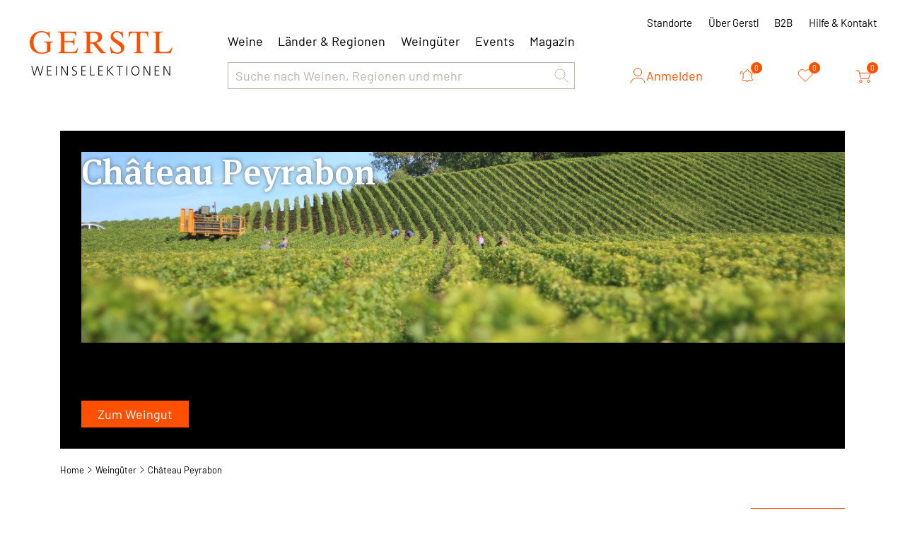

--- FILE ---
content_type: text/html; charset=utf-8
request_url: https://www.gerstl.ch/chateau-peyrabon/c
body_size: 16866
content:
<!DOCTYPE html><html lang="de" data-critters-container><head>
  <meta charset="utf-8">
  <title>Château Peyrabon | Gerstl Weinselektionen | Gerstl</title>
  <base href="/">
  <meta name="viewport" content="width=device-width, initial-scale=1">
  <meta name="author" content="Gerstl Weinselektionen">
  <meta name="geo.region" content="CH">
  
  <meta property="og:type" content="company">
  <meta property="og:site_name" content="Gerstl Weinselektionen">
  <meta property="og:latitude" content="47.429750">
  <meta property="og:longitude" content="8.367586">
  <meta property="og:locality" content="Spreitenbach">
  <meta property="og:street-address" content="Sandäckerstrasse 10">
  <meta property="og:region" content="Aargau">
  <meta property="og:postal-code" content="8957">
  <meta property="og:country-name" content="CH">
  <meta property="og:email" content="info@gerstl.ch">
  <meta property="og:phone_number" content="+41 58 234 22 88">
  <meta property="og:fax_number" content>

  <link rel="icon" type="image/png" sizes="32x32" href="/assets/img/favicon/favicon-32x32.png">
  <link rel="icon" type="image/png" sizes="16x16" href="/assets/img/favicon/favicon-16x16.png">
  <link rel="apple-touch-icon" type="image/png" sizes="180x180" href="/assets/img/favicon/apple-touch-icon.png">
<style>*,:before,:after{--tw-border-spacing-x: 0;--tw-border-spacing-y: 0;--tw-translate-x: 0;--tw-translate-y: 0;--tw-rotate: 0;--tw-skew-x: 0;--tw-skew-y: 0;--tw-scale-x: 1;--tw-scale-y: 1;--tw-pan-x: ;--tw-pan-y: ;--tw-pinch-zoom: ;--tw-scroll-snap-strictness: proximity;--tw-gradient-from-position: ;--tw-gradient-via-position: ;--tw-gradient-to-position: ;--tw-ordinal: ;--tw-slashed-zero: ;--tw-numeric-figure: ;--tw-numeric-spacing: ;--tw-numeric-fraction: ;--tw-ring-inset: ;--tw-ring-offset-width: 0px;--tw-ring-offset-color: #fff;--tw-ring-color: rgb(59 130 246 / .5);--tw-ring-offset-shadow: 0 0 #0000;--tw-ring-shadow: 0 0 #0000;--tw-shadow: 0 0 #0000;--tw-shadow-colored: 0 0 #0000;--tw-blur: ;--tw-brightness: ;--tw-contrast: ;--tw-grayscale: ;--tw-hue-rotate: ;--tw-invert: ;--tw-saturate: ;--tw-sepia: ;--tw-drop-shadow: ;--tw-backdrop-blur: ;--tw-backdrop-brightness: ;--tw-backdrop-contrast: ;--tw-backdrop-grayscale: ;--tw-backdrop-hue-rotate: ;--tw-backdrop-invert: ;--tw-backdrop-opacity: ;--tw-backdrop-saturate: ;--tw-backdrop-sepia: ;--tw-contain-size: ;--tw-contain-layout: ;--tw-contain-paint: ;--tw-contain-style: }*,:before,:after{box-sizing:border-box;border-width:0;border-style:solid;border-color:#e5e7eb}:before,:after{--tw-content: ""}html{line-height:1.5;-webkit-text-size-adjust:100%;-moz-tab-size:4;tab-size:4;font-family:ui-sans-serif,system-ui,sans-serif,"Apple Color Emoji","Segoe UI Emoji",Segoe UI Symbol,"Noto Color Emoji";font-feature-settings:normal;font-variation-settings:normal;-webkit-tap-highlight-color:transparent}body{margin:0;line-height:inherit}body{font-family:Barlow,sans-serif;--tw-text-opacity: 1;color:rgb(0 0 0 / var(--tw-text-opacity, 1));font-feature-settings:"tnum" on,"lnum" on}html{scroll-padding:1.25rem}@font-face{font-family:Barlow;src:url(/assets/fonts/barlow/Barlow-ExtraBold.woff2) format("woff2"),url(/assets/fonts/barlow/Barlow-ExtraBold.woff) format("woff");font-weight:700;font-style:normal;font-display:swap}@font-face{font-family:Barlow;src:url(/assets/fonts/barlow/Barlow-Black.woff2) format("woff2"),url(/assets/fonts/barlow/Barlow-Black.woff) format("woff");font-weight:900;font-style:normal;font-display:swap}@font-face{font-family:Barlow;src:url(/assets/fonts/barlow/Barlow-BlackItalic.woff2) format("woff2"),url(/assets/fonts/barlow/Barlow-BlackItalic.woff) format("woff");font-weight:900;font-style:italic;font-display:swap}@font-face{font-family:Barlow;src:url(/assets/fonts/barlow/Barlow-ExtraLight.woff2) format("woff2"),url(/assets/fonts/barlow/Barlow-ExtraLight.woff) format("woff");font-weight:200;font-style:normal;font-display:swap}@font-face{font-family:Barlow;src:url(/assets/fonts/barlow/Barlow-BoldItalic.woff2) format("woff2"),url(/assets/fonts/barlow/Barlow-BoldItalic.woff) format("woff");font-weight:700;font-style:italic;font-display:swap}@font-face{font-family:Barlow;src:url(/assets/fonts/barlow/Barlow-Bold.woff2) format("woff2"),url(/assets/fonts/barlow/Barlow-Bold.woff) format("woff");font-weight:700;font-style:normal;font-display:swap}@font-face{font-family:Barlow;src:url(/assets/fonts/barlow/Barlow-ExtraBoldItalic.woff2) format("woff2"),url(/assets/fonts/barlow/Barlow-ExtraBoldItalic.woff) format("woff");font-weight:700;font-style:italic;font-display:swap}@font-face{font-family:Barlow;src:url(/assets/fonts/barlow/Barlow-ThinItalic.woff2) format("woff2"),url(/assets/fonts/barlow/Barlow-ThinItalic.woff) format("woff");font-weight:100;font-style:italic;font-display:swap}@font-face{font-family:Barlow;src:url(/assets/fonts/barlow/Barlow-Medium.woff2) format("woff2"),url(/assets/fonts/barlow/Barlow-Medium.woff) format("woff");font-weight:500;font-style:normal;font-display:swap}@font-face{font-family:Barlow;src:url(/assets/fonts/barlow/Barlow-SemiBold.woff2) format("woff2"),url(/assets/fonts/barlow/Barlow-SemiBold.woff) format("woff");font-weight:600;font-style:normal;font-display:swap}@font-face{font-family:Barlow;src:url(/assets/fonts/barlow/Barlow-Italic.woff2) format("woff2"),url(/assets/fonts/barlow/Barlow-Italic.woff) format("woff");font-weight:400;font-style:italic;font-display:swap}@font-face{font-family:Barlow;src:url(/assets/fonts/barlow/Barlow-Thin.woff2) format("woff2"),url(/assets/fonts/barlow/Barlow-Thin.woff) format("woff");font-weight:100;font-style:normal;font-display:swap}@font-face{font-family:Barlow;src:url(/assets/fonts/barlow/Barlow-ExtraLightItalic.woff2) format("woff2"),url(/assets/fonts/barlow/Barlow-ExtraLightItalic.woff) format("woff");font-weight:200;font-style:italic;font-display:swap}@font-face{font-family:Barlow;src:url(/assets/fonts/barlow/Barlow-Regular.woff2) format("woff2"),url(/assets/fonts/barlow/Barlow-Regular.woff) format("woff");font-weight:400;font-style:normal;font-display:swap}@font-face{font-family:Barlow;src:url(/assets/fonts/barlow/Barlow-SemiBoldItalic.woff2) format("woff2"),url(/assets/fonts/barlow/Barlow-SemiBoldItalic.woff) format("woff");font-weight:600;font-style:italic;font-display:swap}@font-face{font-family:Barlow;src:url(/assets/fonts/barlow/Barlow-Light.woff2) format("woff2"),url(/assets/fonts/barlow/Barlow-Light.woff) format("woff");font-weight:300;font-style:normal;font-display:swap}@font-face{font-family:Barlow;src:url(/assets/fonts/barlow/Barlow-MediumItalic.woff2) format("woff2"),url(/assets/fonts/barlow/Barlow-MediumItalic.woff) format("woff");font-weight:500;font-style:italic;font-display:swap}@font-face{font-family:Barlow;src:url(/assets/fonts/barlow/Barlow-LightItalic.woff2) format("woff2"),url(/assets/fonts/barlow/Barlow-LightItalic.woff) format("woff");font-weight:300;font-style:italic;font-display:swap}
</style><style>*,:before,:after{--tw-border-spacing-x:0;--tw-border-spacing-y:0;--tw-translate-x:0;--tw-translate-y:0;--tw-rotate:0;--tw-skew-x:0;--tw-skew-y:0;--tw-scale-x:1;--tw-scale-y:1;--tw-pan-x: ;--tw-pan-y: ;--tw-pinch-zoom: ;--tw-scroll-snap-strictness:proximity;--tw-gradient-from-position: ;--tw-gradient-via-position: ;--tw-gradient-to-position: ;--tw-ordinal: ;--tw-slashed-zero: ;--tw-numeric-figure: ;--tw-numeric-spacing: ;--tw-numeric-fraction: ;--tw-ring-inset: ;--tw-ring-offset-width:0px;--tw-ring-offset-color:#fff;--tw-ring-color:rgb(59 130 246 / .5);--tw-ring-offset-shadow:0 0 #0000;--tw-ring-shadow:0 0 #0000;--tw-shadow:0 0 #0000;--tw-shadow-colored:0 0 #0000;--tw-blur: ;--tw-brightness: ;--tw-contrast: ;--tw-grayscale: ;--tw-hue-rotate: ;--tw-invert: ;--tw-saturate: ;--tw-sepia: ;--tw-drop-shadow: ;--tw-backdrop-blur: ;--tw-backdrop-brightness: ;--tw-backdrop-contrast: ;--tw-backdrop-grayscale: ;--tw-backdrop-hue-rotate: ;--tw-backdrop-invert: ;--tw-backdrop-opacity: ;--tw-backdrop-saturate: ;--tw-backdrop-sepia: ;--tw-contain-size: ;--tw-contain-layout: ;--tw-contain-paint: ;--tw-contain-style: }*,:before,:after{box-sizing:border-box;border-width:0;border-style:solid;border-color:#e5e7eb}:before,:after{--tw-content:""}html{line-height:1.5;-webkit-text-size-adjust:100%;-moz-tab-size:4;tab-size:4;font-family:ui-sans-serif,system-ui,sans-serif,"Apple Color Emoji","Segoe UI Emoji",Segoe UI Symbol,"Noto Color Emoji";font-feature-settings:normal;font-variation-settings:normal;-webkit-tap-highlight-color:transparent}body{margin:0;line-height:inherit}h1,h2,h3{font-size:inherit;font-weight:inherit}a{color:inherit;text-decoration:inherit}button,input{font-family:inherit;font-feature-settings:inherit;font-variation-settings:inherit;font-size:100%;font-weight:inherit;line-height:inherit;letter-spacing:inherit;color:inherit;margin:0;padding:0}button{text-transform:none}button{-webkit-appearance:button;background-color:transparent;background-image:none}[type=search]{-webkit-appearance:textfield;outline-offset:-2px}h1,h2,h3,p{margin:0}ul{list-style:none;margin:0;padding:0}input::placeholder{opacity:1;color:#9ca3af}button,[role=button]{cursor:pointer}img,svg{display:block;vertical-align:middle}img{max-width:100%;height:auto}body{font-family:Barlow,sans-serif;--tw-text-opacity:1;color:rgb(0 0 0 / var(--tw-text-opacity, 1));font-feature-settings:"tnum" on,"lnum" on}html{scroll-padding:1.25rem}h1{font-family:MetaSerifPro,sans-serif;font-size:2.25rem;line-height:2.5rem;font-weight:500;line-height:46px;letter-spacing:.5px}@media (min-width: 768px){h1{font-size:3.75rem;line-height:1;line-height:70px}}@media (min-width: 1024px){h1{font-size:70px;line-height:80px}}h2,.h2{font-family:MetaSerifPro,sans-serif;font-size:32px;font-weight:500;line-height:2.5rem;letter-spacing:.3px}@media (min-width: 768px){h2,.h2{font-size:40px;line-height:50px}}@media (min-width: 1024px){h2,.h2{font-size:50px;line-height:57px}}h3{font-family:MetaSerifPro,sans-serif;font-size:22px;font-weight:500;line-height:30px;letter-spacing:.3px}@media (min-width: 768px){h3{font-size:1.5rem;line-height:2rem}}@media (min-width: 1024px){h3{font-size:1.875rem;line-height:2.5rem}}@media (min-width: 1280px){h3{font-size:40px;line-height:47px}}.h5{font-family:MetaSerifPro,sans-serif;font-size:1rem;font-weight:500;line-height:1.25rem;letter-spacing:.3px}@media (min-width: 768px){.h5{font-size:21px;line-height:1.75rem}}@media (min-width: 1024px){.h5{font-size:25px;line-height:2rem}}.text-semi{font-family:Barlow,sans-serif;font-size:15px;font-weight:600;line-height:1.25rem}@media (min-width: 768px){.text-semi{line-height:22px}}@media (min-width: 1024px){.text-semi{font-size:1.125rem;line-height:1.75rem;line-height:26px}}.text-general{font-family:Barlow,sans-serif;font-size:15px;font-weight:400;line-height:1.25rem}@media (min-width: 768px){.text-general{line-height:22px}}@media (min-width: 1024px){.text-general{font-size:1rem;line-height:1.5rem;line-height:26px}}@media (min-width: 1280px){.text-general{font-size:1.125rem;line-height:1.75rem}}.text-label{font-family:Barlow,sans-serif;font-size:13px;font-weight:400;line-height:1rem}@media (min-width: 1024px){.text-label{font-size:15px;line-height:22px}}.text-small{font-family:Barlow,sans-serif;font-size:13px;font-weight:400;line-height:14px}@media (min-width: 768px){.text-small{line-height:1rem}}@media (min-width: 1024px){.text-small{font-size:13px;line-height:1.25rem}}.btn-primary{font-family:Barlow,sans-serif;font-size:.875rem;line-height:1.25rem;font-weight:400;line-height:18px}@media (min-width: 768px){.btn-primary{font-size:1.125rem;line-height:1.75rem;line-height:22px}}.btn-primary{position:relative;display:flex;height:1.75rem;width:fit-content;align-items:center;justify-content:center;gap:.625rem;border-width:3px;--tw-border-opacity:1;border-color:rgb(255 80 0 / var(--tw-border-opacity, 1));--tw-bg-opacity:1;background-color:rgb(255 80 0 / var(--tw-bg-opacity, 1));padding-left:1.25rem;padding-right:1.25rem;--tw-text-opacity:1;color:rgb(255 255 255 / var(--tw-text-opacity, 1))}.btn-primary:hover{--tw-border-opacity:1;border-color:rgb(220 60 0 / var(--tw-border-opacity, 1));--tw-bg-opacity:1;background-color:rgb(220 60 0 / var(--tw-bg-opacity, 1))}.btn-primary:focus{--tw-border-opacity:1;border-color:rgb(255 80 0 / var(--tw-border-opacity, 1))}@media (min-width: 640px){.btn-primary{height:38px}}.btn-count{font-family:Barlow,sans-serif;font-size:.875rem;line-height:1.25rem;font-weight:400;line-height:18px}@media (min-width: 768px){.btn-count{font-size:1.125rem;line-height:1.75rem;line-height:22px}}.btn-count{position:relative;display:flex;height:38px;width:38px;align-items:center;justify-content:center;border-radius:9999px;background-color:transparent;--tw-text-opacity:1;color:rgb(255 80 0 / var(--tw-text-opacity, 1));transition-property:all;transition-timing-function:cubic-bezier(.4,0,.2,1);transition-duration:.3s}.btn-count:hover{--tw-bg-opacity:1;background-color:rgb(242 236 228 / var(--tw-bg-opacity, 1))}.btn-count>span{position:absolute;top:0;right:-.125rem;display:flex;height:1rem;width:1rem;align-items:center;justify-content:center;border-radius:9999px;--tw-bg-opacity:1;background-color:rgb(255 80 0 / var(--tw-bg-opacity, 1));font-size:11px;--tw-text-opacity:1;color:rgb(255 255 255 / var(--tw-text-opacity, 1))}.btn-count svg{fill:#fff;transition-property:all;transition-timing-function:cubic-bezier(.4,0,.2,1);transition-duration:.3s}.btn-count:hover svg{fill:#ff5000}.btn-count:focus svg{fill:#dc3c00}.btn-user{font-family:Barlow,sans-serif;font-size:.875rem;line-height:1.25rem;font-weight:400;line-height:18px}@media (min-width: 768px){.btn-user{font-size:1.125rem;line-height:1.75rem;line-height:22px}}.btn-user{display:flex;align-items:center;gap:.625rem;--tw-text-opacity:1;color:rgb(255 80 0 / var(--tw-text-opacity, 1));transition-property:all;transition-timing-function:cubic-bezier(.4,0,.2,1);transition-duration:.15s}.btn-user:hover{--tw-text-opacity:1;color:rgb(220 60 0 / var(--tw-text-opacity, 1))}.link-general{cursor:pointer;--tw-text-opacity:1;color:rgb(220 60 0 / var(--tw-text-opacity, 1));transition-property:all;transition-timing-function:cubic-bezier(.4,0,.2,1);transition-duration:.15s}.link-general:hover{--tw-text-opacity:1;color:rgb(255 80 0 / var(--tw-text-opacity, 1))}.nav-link-label{font-family:Barlow,sans-serif;font-size:13px;font-weight:400;line-height:1rem}@media (min-width: 1024px){.nav-link-label{font-size:15px;line-height:22px}}.nav-link-label{background-color:transparent;--tw-text-opacity:1;color:rgb(0 0 0 / var(--tw-text-opacity, 1));transition-property:all;transition-timing-function:cubic-bezier(.4,0,.2,1);transition-duration:.15s}.nav-link-label:hover{--tw-text-opacity:1;color:rgb(255 80 0 / var(--tw-text-opacity, 1))}.nav-link-label:active{--tw-text-opacity:1;color:rgb(220 60 0 / var(--tw-text-opacity, 1))}.nav-link{font-family:Barlow,sans-serif;font-size:15px;font-weight:400;line-height:1.25rem}@media (min-width: 768px){.nav-link{line-height:22px}}@media (min-width: 1024px){.nav-link{font-size:1rem;line-height:1.5rem;line-height:26px}}@media (min-width: 1280px){.nav-link{font-size:1.125rem;line-height:1.75rem}}.nav-link{--tw-text-opacity:1;color:rgb(0 0 0 / var(--tw-text-opacity, 1));transition-property:all;transition-timing-function:cubic-bezier(.4,0,.2,1);transition-duration:.15s}.nav-link:hover{--tw-text-opacity:1;color:rgb(255 80 0 / var(--tw-text-opacity, 1))}.nav-link:active{--tw-text-opacity:1;color:rgb(220 60 0 / var(--tw-text-opacity, 1))}.mob-nav{position:relative;display:flex;height:100%;flex-direction:column;padding:1.25rem .625rem;transition-property:all;transition-timing-function:cubic-bezier(.4,0,.2,1);transition-duration:.5s}@media (min-width: 768px){.mob-nav{display:none}}.mobile-links{visibility:hidden;position:absolute;top:100%;left:0;right:0;z-index:50;height:calc(100vh - 80px);max-height:0px;transform-origin:top;--tw-scale-y:0;transform:translate(var(--tw-translate-x),var(--tw-translate-y)) rotate(var(--tw-rotate)) skew(var(--tw-skew-x)) skewY(var(--tw-skew-y)) scaleX(var(--tw-scale-x)) scaleY(var(--tw-scale-y));overflow:auto;--tw-bg-opacity:1;background-color:rgb(255 255 255 / var(--tw-bg-opacity, 1));padding-bottom:2.5rem;opacity:0;transition-property:all;transition-timing-function:cubic-bezier(.4,0,.2,1);transition-duration:.3s}.search-result{visibility:hidden;position:absolute;top:100%;left:0;right:0;z-index:50;height:calc(100vh - 80px);max-height:0px;transform-origin:top;--tw-scale-y:0;transform:translate(var(--tw-translate-x),var(--tw-translate-y)) rotate(var(--tw-rotate)) skew(var(--tw-skew-x)) skewY(var(--tw-skew-y)) scaleX(var(--tw-scale-x)) scaleY(var(--tw-scale-y));overflow:auto;--tw-bg-opacity:1;background-color:rgb(255 255 255 / var(--tw-bg-opacity, 1));padding-bottom:2.5rem;opacity:0;transition-property:all;transition-timing-function:cubic-bezier(.4,0,.2,1);transition-duration:.3s}.search{position:relative;height:2rem;width:100%;max-width:680px}@media (min-width: 1280px){.search{height:2.5rem}}.search input{font-family:Barlow,sans-serif;font-size:15px;font-weight:400;line-height:1.25rem}@media (min-width: 768px){.search input{line-height:22px}}@media (min-width: 1024px){.search input{font-size:1rem;line-height:1.5rem;line-height:26px}}@media (min-width: 1280px){.search input{font-size:1.125rem;line-height:1.75rem}}.search input{height:100%;width:100%;appearance:none;border-width:1px;--tw-border-opacity:1;border-color:rgb(190 180 170 / var(--tw-border-opacity, 1));padding-left:.625rem;padding-right:.625rem;--tw-text-opacity:1;color:rgb(190 180 170 / var(--tw-text-opacity, 1));outline:2px solid transparent;outline-offset:2px}.search input::placeholder{color:currentColor}.search input:focus{--tw-border-opacity:1;border-color:rgb(0 0 0 / var(--tw-border-opacity, 1));--tw-text-opacity:1;color:rgb(0 0 0 / var(--tw-text-opacity, 1))}.search input:active{--tw-border-opacity:1;border-color:rgb(0 0 0 / var(--tw-border-opacity, 1));--tw-text-opacity:1;color:rgb(0 0 0 / var(--tw-text-opacity, 1))}.text-input{font-family:Barlow,sans-serif;font-size:15px;font-weight:400;line-height:1.25rem}@media (min-width: 768px){.text-input{line-height:22px}}@media (min-width: 1024px){.text-input{font-size:1rem;line-height:1.5rem;line-height:26px}}@media (min-width: 1280px){.text-input{font-size:1.125rem;line-height:1.75rem}}.text-input{height:1.75rem;width:100%;border-radius:0;border-width:2px;--tw-border-opacity:1;border-color:rgb(190 180 170 / var(--tw-border-opacity, 1));padding-left:.625rem;padding-right:.625rem;--tw-text-opacity:1;color:rgb(190 180 170 / var(--tw-text-opacity, 1));outline:2px solid transparent;outline-offset:2px}.text-input::placeholder{color:currentColor}.text-input:focus{--tw-border-opacity:1;border-color:rgb(0 0 0 / var(--tw-border-opacity, 1));--tw-text-opacity:1;color:rgb(0 0 0 / var(--tw-text-opacity, 1))}.text-input:active{--tw-border-opacity:1;border-color:rgb(0 0 0 / var(--tw-border-opacity, 1));--tw-text-opacity:1;color:rgb(0 0 0 / var(--tw-text-opacity, 1))}@media (min-width: 640px){.text-input{height:2.5rem}}.bread-crumb{display:flex;flex-wrap:wrap;align-items:center;column-gap:.375rem;row-gap:.625rem}.bread-crumb li a{font-family:Barlow,sans-serif;font-size:13px;font-weight:400;line-height:14px}@media (min-width: 768px){.bread-crumb li a{line-height:1rem}}@media (min-width: 1024px){.bread-crumb li a{font-size:13px;line-height:1.25rem}}.bread-crumb li a{white-space:nowrap}.bread-crumb li a:first-letter{text-transform:uppercase}.pagination{margin-left:auto;margin-right:auto;display:flex;height:1.75rem;width:fit-content;align-items:center;justify-content:center;gap:15px}.pagination li a{font-family:Barlow,sans-serif;font-size:15px;font-weight:400;line-height:1.25rem}@media (min-width: 768px){.pagination li a{line-height:22px}}@media (min-width: 1024px){.pagination li a{font-size:1rem;line-height:1.5rem;line-height:26px}}@media (min-width: 1280px){.pagination li a{font-size:1.125rem;line-height:1.75rem}}.pagination li a{--tw-text-opacity:1;color:rgb(190 180 170 / var(--tw-text-opacity, 1))}.pagination li .active{--tw-text-opacity:1 !important;color:rgb(0 0 0 / var(--tw-text-opacity, 1))!important}main>*>*{margin-left:auto;margin-right:auto;display:block;width:100%;max-width:1150px;padding-left:.625rem;padding-right:.625rem}@media (min-width: 768px){main>*>*{padding-left:1.25rem;padding-right:1.25rem}}input[type=search]::-webkit-search-decoration,input[type=search]::-webkit-search-cancel-button,input[type=search]::-webkit-search-results-button,input[type=search]::-webkit-search-results-decoration{-webkit-appearance:none}.filter-reset{cursor:pointer;--tw-text-opacity:1;color:rgb(220 60 0 / var(--tw-text-opacity, 1));transition-property:all;transition-timing-function:cubic-bezier(.4,0,.2,1);transition-duration:.15s}.filter-reset:hover{--tw-text-opacity:1;color:rgb(255 80 0 / var(--tw-text-opacity, 1))}.filter-reset{display:flex;cursor:pointer;align-items:center;gap:.25rem;font-family:Barlow,sans-serif;font-size:15px;font-weight:400;transition-property:all;transition-timing-function:cubic-bezier(.4,0,.2,1);transition-duration:.15s}@media (min-width: 1024px){.filter-reset{line-height:22px}}g-icon-v3{display:block}g-icon-v3.fill svg{display:block;width:100%!important;height:100%!important}.fixed{position:fixed}.absolute{position:absolute}.relative{position:relative}.inset-0{inset:0}.top-0{top:0}.top-full{top:100%}.z-10{z-index:10}.z-20{z-index:20}.z-50{z-index:50}.z-\[100\]{z-index:100}.order-1{order:1}.order-2{order:2}.col-span-10{grid-column:span 10 / span 10}.col-span-2{grid-column:span 2 / span 2}.col-span-3{grid-column:span 3 / span 3}.col-span-full{grid-column:1 / -1}.mx-auto{margin-left:auto;margin-right:auto}.-ml-5{margin-left:-1.25rem}.mb-2{margin-bottom:.5rem}.mb-2\.5{margin-bottom:.625rem}.mb-3{margin-bottom:.75rem}.mb-4{margin-bottom:1rem}.mb-5{margin-bottom:1.25rem}.mb-6{margin-bottom:1.5rem}.mb-7{margin-bottom:1.75rem}.mb-\[15px\]{margin-bottom:15px}.mb-\[30px\]{margin-bottom:30px}.ml-5{margin-left:1.25rem}.ml-auto{margin-left:auto}.mr-10{margin-right:2.5rem}.mr-2\.5{margin-right:.625rem}.mr-5{margin-right:1.25rem}.mt-11{margin-top:2.75rem}.mt-2{margin-top:.5rem}.mt-2\.5{margin-top:.625rem}.mt-3{margin-top:.75rem}.mt-4{margin-top:1rem}.mt-5{margin-top:1.25rem}.mt-6{margin-top:1.5rem}.mt-\[30px\]{margin-top:30px}.mt-auto{margin-top:auto}.line-clamp-4{overflow:hidden;display:-webkit-box;-webkit-box-orient:vertical;-webkit-line-clamp:4}.block{display:block}.flex{display:flex}.grid{display:grid}.hidden{display:none}.aspect-square{aspect-ratio:1 / 1}.h-10{height:2.5rem}.h-20{height:5rem}.h-3{height:.75rem}.h-5{height:1.25rem}.h-8{height:2rem}.h-\[150px\]{height:150px}.h-\[1lh\]{height:1lh}.h-auto{height:auto}.h-full{height:100%}.min-h-\[40px\]{min-height:40px}.w-3{width:.75rem}.w-6{width:1.5rem}.w-\[18px\]{width:18px}.w-auto{width:auto}.w-full{width:100%}.\!max-w-\[230px\]{max-width:230px!important}.max-w-\[130px\]{max-width:130px}.max-w-\[1520px\]{max-width:1520px}.max-w-\[265px\]{max-width:265px}.max-w-\[275px\]{max-width:275px}.max-w-\[325px\]{max-width:325px}.max-w-\[350px\]{max-width:350px}.max-w-\[500px\]{max-width:500px}.max-w-\[520px\]{max-width:520px}.max-w-\[590px\]{max-width:590px}.max-w-\[640px\]{max-width:640px}.max-w-\[680px\]{max-width:680px}.max-w-\[785px\]{max-width:785px}.max-w-screen-2xl{max-width:1536px}.flex-1{flex:1 1 0%}.cursor-pointer{cursor:pointer}.select-none{-webkit-user-select:none;user-select:none}.grid-cols-1{grid-template-columns:repeat(1,minmax(0,1fr))}.grid-cols-12{grid-template-columns:repeat(12,minmax(0,1fr))}.grid-cols-2{grid-template-columns:repeat(2,minmax(0,1fr))}.grid-cols-\[114px\,1fr\]{grid-template-columns:114px 1fr}.grid-cols-\[minmax\(170px\,205px\)\,minmax\(200px\,1fr\)\,minmax\(200px\,350px\)\]{grid-template-columns:minmax(170px,205px) minmax(200px,1fr) minmax(200px,350px)}.grid-rows-\[max-content\,1fr\]{grid-template-rows:max-content 1fr}.flex-col{flex-direction:column}.flex-col-reverse{flex-direction:column-reverse}.flex-wrap{flex-wrap:wrap}.items-start{align-items:flex-start}.items-end{align-items:flex-end}.items-center{align-items:center}.justify-start{justify-content:flex-start}.justify-end{justify-content:flex-end}.justify-between{justify-content:space-between}.gap-2{gap:.5rem}.gap-2\.5{gap:.625rem}.gap-3{gap:.75rem}.gap-3\.5{gap:.875rem}.gap-4{gap:1rem}.gap-5{gap:1.25rem}.gap-6{gap:1.5rem}.gap-7{gap:1.75rem}.gap-8{gap:2rem}.gap-\[30px\]{gap:30px}.gap-y-4{row-gap:1rem}.whitespace-nowrap{white-space:nowrap}.border-b{border-bottom-width:1px}.\!border-none{border-style:none!important}.border-bkg-secondary{--tw-border-opacity:1;border-color:rgb(190 180 170 / var(--tw-border-opacity, 1))}.bg-bkg-primary{--tw-bg-opacity:1;background-color:rgb(242 236 228 / var(--tw-bg-opacity, 1))}.bg-black{--tw-bg-opacity:1;background-color:rgb(0 0 0 / var(--tw-bg-opacity, 1))}.bg-secondary{--tw-bg-opacity:1;background-color:rgb(242 236 228 / var(--tw-bg-opacity, 1))}.bg-white{--tw-bg-opacity:1;background-color:rgb(255 255 255 / var(--tw-bg-opacity, 1))}.object-contain{object-fit:contain}.object-cover{object-fit:cover}.p-2\.5{padding:.625rem}.px-10{padding-left:2.5rem;padding-right:2.5rem}.px-2\.5{padding-left:.625rem;padding-right:.625rem}.py-2{padding-top:.5rem;padding-bottom:.5rem}.py-2\.5{padding-top:.625rem;padding-bottom:.625rem}.py-3\.5{padding-top:.875rem;padding-bottom:.875rem}.py-5{padding-top:1.25rem;padding-bottom:1.25rem}.pb-7{padding-bottom:1.75rem}.pl-5{padding-left:1.25rem}.pr-8{padding-right:2rem}.pt-2\.5{padding-top:.625rem}.leading-6{line-height:1.5rem}.text-bkg-secondary{--tw-text-opacity:1;color:rgb(190 180 170 / var(--tw-text-opacity, 1))}.text-black{--tw-text-opacity:1;color:rgb(0 0 0 / var(--tw-text-opacity, 1))}.text-primary{--tw-text-opacity:1;color:rgb(255 80 0 / var(--tw-text-opacity, 1))}.text-white{--tw-text-opacity:1;color:rgb(255 255 255 / var(--tw-text-opacity, 1))}.opacity-30{opacity:.3}.mix-blend-multiply{mix-blend-mode:multiply}.shadow-mobile-top{--tw-shadow:0px 1px 10px 0px rgba(0, 0, 0, .1);--tw-shadow-colored:0px 1px 10px 0px var(--tw-shadow-color);box-shadow:var(--tw-ring-offset-shadow, 0 0 #0000),var(--tw-ring-shadow, 0 0 #0000),var(--tw-shadow)}.drop-shadow{--tw-drop-shadow:drop-shadow(0px 0px 3px rgba(0, 0, 0, .5));filter:var(--tw-blur) var(--tw-brightness) var(--tw-contrast) var(--tw-grayscale) var(--tw-hue-rotate) var(--tw-invert) var(--tw-saturate) var(--tw-sepia) var(--tw-drop-shadow)}.transition-all{transition-property:all;transition-timing-function:cubic-bezier(.4,0,.2,1);transition-duration:.15s}.duration-500{transition-duration:.5s}.hover\:text-orange-primary:hover{--tw-text-opacity:1;color:rgb(255 80 0 / var(--tw-text-opacity, 1))}@media (min-width: 450px){.xs\:max-w-full{max-width:100%}.xs\:gap-5{gap:1.25rem}}@media (min-width: 640px){.sm\:col-span-1{grid-column:span 1 / span 1}.sm\:mt-4{margin-top:1rem}.sm\:block{display:block}.sm\:hidden{display:none}.sm\:h-\[250px\]{height:250px}.sm\:w-\[10\%\]{width:10%}.sm\:max-w-content{max-width:1150px}.sm\:grid-cols-3{grid-template-columns:repeat(3,minmax(0,1fr))}.sm\:justify-end{justify-content:flex-end}.sm\:gap-6{gap:1.5rem}.sm\:gap-\[30px\]{gap:30px}.sm\:p-10{padding:2.5rem}.sm\:px-10{padding-left:2.5rem;padding-right:2.5rem}.sm\:py-9{padding-top:2.25rem;padding-bottom:2.25rem}}@media (min-width: 768px){.md\:mt-\[30px\]{margin-top:30px}.md\:block{display:block}.md\:hidden{display:none}.md\:h-4{height:1rem}.md\:h-\[350px\]{height:350px}.md\:w-4{width:1rem}.md\:grid-cols-3{grid-template-columns:repeat(3,minmax(0,1fr))}.md\:grid-cols-4{grid-template-columns:repeat(4,minmax(0,1fr))}.md\:flex-row{flex-direction:row}.md\:items-center{align-items:center}.md\:justify-between{justify-content:space-between}.md\:gap-5{gap:1.25rem}.md\:p-\[30px\]{padding:30px}.md\:py-5{padding-top:1.25rem;padding-bottom:1.25rem}}@media (min-width: 1024px){.lg\:relative{position:relative}.lg\:mb-\[60px\]{margin-bottom:60px}.lg\:mt-\[60px\]{margin-top:60px}.lg\:h-\[450px\]{height:450px}}@media (min-width: 1280px){.xl\:order-1{order:1}.xl\:order-2{order:2}.xl\:col-span-1{grid-column:span 1 / span 1}.xl\:col-span-2{grid-column:span 2 / span 2}.xl\:row-span-2{grid-row:span 2 / span 2}.xl\:ml-0{margin-left:0}.xl\:mt-0{margin-top:0}.xl\:block{display:block}.xl\:grid{display:grid}.xl\:h-\[83px\]{height:83px}.xl\:h-auto{height:auto}.xl\:w-full{width:100%}.xl\:max-w-full{max-width:100%}.xl\:grid-cols-\[minmax\(130px\,210px\)\,minmax\(160px\,190px\)\,minmax\(230px\,1fr\)\]{grid-template-columns:minmax(130px,210px) minmax(160px,190px) minmax(230px,1fr)}.xl\:grid-cols-\[minmax\(170px\,205px\)\,minmax\(300px\,1fr\)\,minmax\(170px\,350px\)\]{grid-template-columns:minmax(170px,205px) minmax(300px,1fr) minmax(170px,350px)}.xl\:grid-cols-\[minmax\(440px\,1fr\)\,minmax\(270px\,500px\)\]{grid-template-columns:minmax(440px,1fr) minmax(270px,500px)}.xl\:gap-2{gap:.5rem}.xl\:gap-x-\[77px\]{column-gap:77px}.xl\:pt-5{padding-top:1.25rem}.xl\:text-lg{font-size:1.125rem;line-height:1.75rem}}@media (min-width: 1350px){.laptop\:gap-\[50px\]{gap:50px}.laptop\:gap-\[70px\]{gap:70px}}@media (min-width: 1536px){.\32xl\:grid-cols-3{grid-template-columns:repeat(3,minmax(0,1fr))}}@font-face{font-family:MetaSerifPro;src:url(/assets/fonts/meta-serif/MetaSerifPro-LightItalic.woff2) format("woff2"),url(/assets/fonts/meta-serif/MetaSerifPro-LightItalic.woff) format("woff");font-weight:300;font-style:italic;font-display:swap}@font-face{font-family:MetaSerifPro;src:url(/assets/fonts/meta-serif/MetaSerifPro-Medium.woff2) format("woff2"),url(/assets/fonts/meta-serif/MetaSerifPro-Medium.woff) format("woff");font-weight:500;font-style:normal;font-display:swap}@font-face{font-family:MetaSerifPro;src:url(/assets/fonts/meta-serif/MetaSerifPro-Black.woff2) format("woff2"),url(/assets/fonts/meta-serif/MetaSerifPro-Black.woff) format("woff");font-weight:900;font-style:normal;font-display:swap}@font-face{font-family:MetaSerifPro;src:url(/assets/fonts/meta-serif/MetaSerifPro-BlackItalic.woff2) format("woff2"),url(/assets/fonts/meta-serif/MetaSerifPro-BlackItalic.woff) format("woff");font-weight:900;font-style:italic;font-display:swap}@font-face{font-family:MetaSerifPro;src:url(/assets/fonts/meta-serif/MetaSerifPro-Extrabold.woff2) format("woff2"),url(/assets/fonts/meta-serif/MetaSerifPro-Extrabold.woff) format("woff");font-weight:700;font-style:normal;font-display:swap}@font-face{font-family:MetaSerifPro;src:url(/assets/fonts/meta-serif/MetaSerifPro-MediumItalic.woff2) format("woff2"),url(/assets/fonts/meta-serif/MetaSerifPro-MediumItalic.woff) format("woff");font-weight:500;font-style:italic;font-display:swap}@font-face{font-family:MetaSerifPro;src:url(/assets/fonts/meta-serif/MetaSerifPro-Bold.woff2) format("woff2"),url(/assets/fonts/meta-serif/MetaSerifPro-Bold.woff) format("woff");font-weight:700;font-style:normal;font-display:swap}@font-face{font-family:MetaSerifPro;src:url(/assets/fonts/meta-serif/MetaSerifPro-ExtraboldItalic.woff2) format("woff2"),url(/assets/fonts/meta-serif/MetaSerifPro-ExtraboldItalic.woff) format("woff");font-weight:700;font-style:italic;font-display:swap}@font-face{font-family:MetaSerifPro;src:url(/assets/fonts/meta-serif/MetaSerifPro-Light.woff2) format("woff2"),url(/assets/fonts/meta-serif/MetaSerifPro-Light.woff) format("woff");font-weight:300;font-style:normal;font-display:swap}@font-face{font-family:MetaSerifPro;src:url(/assets/fonts/meta-serif/MetaSerifPro-BoldItalic.woff2) format("woff2"),url(/assets/fonts/meta-serif/MetaSerifPro-BoldItalic.woff) format("woff");font-weight:700;font-style:italic;font-display:swap}@font-face{font-family:Barlow;src:url(/assets/fonts/barlow/Barlow-ExtraBold.woff2) format("woff2"),url(/assets/fonts/barlow/Barlow-ExtraBold.woff) format("woff");font-weight:700;font-style:normal;font-display:swap}@font-face{font-family:Barlow;src:url(/assets/fonts/barlow/Barlow-Black.woff2) format("woff2"),url(/assets/fonts/barlow/Barlow-Black.woff) format("woff");font-weight:900;font-style:normal;font-display:swap}@font-face{font-family:Barlow;src:url(/assets/fonts/barlow/Barlow-BlackItalic.woff2) format("woff2"),url(/assets/fonts/barlow/Barlow-BlackItalic.woff) format("woff");font-weight:900;font-style:italic;font-display:swap}@font-face{font-family:Barlow;src:url(/assets/fonts/barlow/Barlow-ExtraLight.woff2) format("woff2"),url(/assets/fonts/barlow/Barlow-ExtraLight.woff) format("woff");font-weight:200;font-style:normal;font-display:swap}@font-face{font-family:Barlow;src:url(/assets/fonts/barlow/Barlow-BoldItalic.woff2) format("woff2"),url(/assets/fonts/barlow/Barlow-BoldItalic.woff) format("woff");font-weight:700;font-style:italic;font-display:swap}@font-face{font-family:Barlow;src:url(/assets/fonts/barlow/Barlow-Bold.woff2) format("woff2"),url(/assets/fonts/barlow/Barlow-Bold.woff) format("woff");font-weight:700;font-style:normal;font-display:swap}@font-face{font-family:Barlow;src:url(/assets/fonts/barlow/Barlow-ExtraBoldItalic.woff2) format("woff2"),url(/assets/fonts/barlow/Barlow-ExtraBoldItalic.woff) format("woff");font-weight:700;font-style:italic;font-display:swap}@font-face{font-family:Barlow;src:url(/assets/fonts/barlow/Barlow-ThinItalic.woff2) format("woff2"),url(/assets/fonts/barlow/Barlow-ThinItalic.woff) format("woff");font-weight:100;font-style:italic;font-display:swap}@font-face{font-family:Barlow;src:url(/assets/fonts/barlow/Barlow-Medium.woff2) format("woff2"),url(/assets/fonts/barlow/Barlow-Medium.woff) format("woff");font-weight:500;font-style:normal;font-display:swap}@font-face{font-family:Barlow;src:url(/assets/fonts/barlow/Barlow-SemiBold.woff2) format("woff2"),url(/assets/fonts/barlow/Barlow-SemiBold.woff) format("woff");font-weight:600;font-style:normal;font-display:swap}@font-face{font-family:Barlow;src:url(/assets/fonts/barlow/Barlow-Italic.woff2) format("woff2"),url(/assets/fonts/barlow/Barlow-Italic.woff) format("woff");font-weight:400;font-style:italic;font-display:swap}@font-face{font-family:Barlow;src:url(/assets/fonts/barlow/Barlow-Thin.woff2) format("woff2"),url(/assets/fonts/barlow/Barlow-Thin.woff) format("woff");font-weight:100;font-style:normal;font-display:swap}@font-face{font-family:Barlow;src:url(/assets/fonts/barlow/Barlow-ExtraLightItalic.woff2) format("woff2"),url(/assets/fonts/barlow/Barlow-ExtraLightItalic.woff) format("woff");font-weight:200;font-style:italic;font-display:swap}@font-face{font-family:Barlow;src:url(/assets/fonts/barlow/Barlow-Regular.woff2) format("woff2"),url(/assets/fonts/barlow/Barlow-Regular.woff) format("woff");font-weight:400;font-style:normal;font-display:swap}@font-face{font-family:Barlow;src:url(/assets/fonts/barlow/Barlow-SemiBoldItalic.woff2) format("woff2"),url(/assets/fonts/barlow/Barlow-SemiBoldItalic.woff) format("woff");font-weight:600;font-style:italic;font-display:swap}@font-face{font-family:Barlow;src:url(/assets/fonts/barlow/Barlow-Light.woff2) format("woff2"),url(/assets/fonts/barlow/Barlow-Light.woff) format("woff");font-weight:300;font-style:normal;font-display:swap}@font-face{font-family:Barlow;src:url(/assets/fonts/barlow/Barlow-MediumItalic.woff2) format("woff2"),url(/assets/fonts/barlow/Barlow-MediumItalic.woff) format("woff");font-weight:500;font-style:italic;font-display:swap}@font-face{font-family:Barlow;src:url(/assets/fonts/barlow/Barlow-LightItalic.woff2) format("woff2"),url(/assets/fonts/barlow/Barlow-LightItalic.woff) format("woff");font-weight:300;font-style:italic;font-display:swap}</style><link rel="stylesheet" href="styles.QJ3VRD2R.css" media="print" onload="this.media='all'"><noscript><link rel="stylesheet" href="styles.QJ3VRD2R.css"></noscript><link rel="modulepreload" href="chunk-RZBE3QDI.js"><link rel="modulepreload" href="chunk-C6IIZK4C.js"><link rel="modulepreload" href="chunk-Z7SXHAYS.js"><link rel="modulepreload" href="chunk-YF4EACZK.js"><link rel="modulepreload" href="chunk-SOAR6H5Q.js"><link rel="modulepreload" href="chunk-ZR5UTIPG.js"><link rel="modulepreload" href="chunk-D63VJRAQ.js"><link rel="modulepreload" href="chunk-WEUNYWSR.js"><link rel="modulepreload" href="chunk-ZCX3WLHG.js"><link rel="modulepreload" href="chunk-NZXC5NU6.js"><link rel="modulepreload" href="chunk-SP6EITDZ.js"><link rel="modulepreload" href="chunk-KN4KDDVM.js"><link rel="modulepreload" href="chunk-ENGWBXEG.js"><link rel="modulepreload" href="chunk-NT4DNAW6.js"><link rel="modulepreload" href="chunk-ASR3HEMT.js"><link rel="modulepreload" href="chunk-OTVBO4MM.js"><link rel="modulepreload" href="chunk-6MAUJF4P.js"><link rel="modulepreload" href="chunk-XY6Z7SFK.js"><link rel="modulepreload" href="chunk-JDY5RBBA.js"><link rel="modulepreload" href="chunk-CRZOGRJF.js"><link rel="modulepreload" href="chunk-X2KNKL5Z.js"><link rel="modulepreload" href="chunk-S277FNLC.js"><link rel="modulepreload" href="chunk-PPTXIRVB.js"><link rel="modulepreload" href="chunk-23C2ASSN.js"><link rel="modulepreload" href="chunk-3PD3VAQS.js"><link rel="modulepreload" href="chunk-TWDCXHTV.js"><link rel="modulepreload" href="chunk-EWZKN2AZ.js"><link rel="modulepreload" href="chunk-NGB5JCKK.js"><link rel="modulepreload" href="chunk-E6ZCLC6I.js"><link rel="modulepreload" href="chunk-C5Q55U76.js"><link rel="modulepreload" href="chunk-Q7SHKV7Y.js"><link rel="modulepreload" href="chunk-SWVAXW2C.js"><link rel="modulepreload" href="chunk-JHLLESSV.js"><link rel="modulepreload" href="chunk-GXLB6VME.js"><link rel="modulepreload" href="chunk-B337V6S6.js"><link rel="modulepreload" href="chunk-AGWLBCDH.js"><meta name="og:image" content><meta name="og:description" content="Château Peyrabon: Entdecken Sie hochwertige Rotweine aus Frankreich im Webshop Gerstl Weinselektionen."><meta name="description" content="Château Peyrabon: Entdecken Sie hochwertige Rotweine aus Frankreich im Webshop Gerstl Weinselektionen."><meta name="robots" content="index,follow"><style ng-app-id="gerstl-storefront-v2">[_nghost-gerstl-storefront-v2-c4039824660] {
        display: block;
    }</style><style ng-app-id="gerstl-storefront-v2">.to-top[_ngcontent-gerstl-storefront-v2-c2323795130]{position:fixed;bottom:1.25rem;right:1.25rem;z-index:9999;cursor:pointer;opacity:0;transition-property:opacity;transition-timing-function:cubic-bezier(.4,0,.2,1);transition-duration:.5s}.to-top.on[_ngcontent-gerstl-storefront-v2-c2323795130]{opacity:1}@media (min-width: 1024px){.to-top[_ngcontent-gerstl-storefront-v2-c2323795130]{right:50%;--tw-translate-x: 720px;transform:translate(var(--tw-translate-x),var(--tw-translate-y)) rotate(var(--tw-rotate)) skew(var(--tw-skew-x)) skewY(var(--tw-skew-y)) scaleX(var(--tw-scale-x)) scaleY(var(--tw-scale-y))}}[_nghost-gerstl-storefront-v2-c2323795130]     .menu-shadow{box-shadow:0 4px 3px -3px #00000026}</style><style ng-app-id="gerstl-storefront-v2">.menu-target{display:none}  .menu-source.active .menu-target{display:flex}[_nghost-gerstl-storefront-v2-c3874094858]{position:relative;top:0;z-index:1000;display:block;--tw-bg-opacity: 1;background-color:rgb(255 255 255 / var(--tw-bg-opacity, 1))}.with-submenu[_ngcontent-gerstl-storefront-v2-c3874094858]{position:relative}.with-submenu[_ngcontent-gerstl-storefront-v2-c3874094858]:hover   .submenu[_ngcontent-gerstl-storefront-v2-c3874094858]{display:flex}.navigation[_ngcontent-gerstl-storefront-v2-c3874094858]{transform:translate3d(0,-120%,0);transition:transform .35s}@media (min-width: 768px){.navigation.visible[_ngcontent-gerstl-storefront-v2-c3874094858]{transform:translateZ(0)}}.b2b[_ngcontent-gerstl-storefront-v2-c3874094858]{border-bottom-width:1px;--tw-border-opacity: 1;border-color:rgb(255 255 255 / var(--tw-border-opacity, 1));--tw-bg-opacity: 1;background-color:rgb(242 236 228 / var(--tw-bg-opacity, 1))}</style><style ng-app-id="gerstl-storefront-v2">[_nghost-gerstl-storefront-v2-c1842480672]{z-index:40;display:flex;border-width:1px;--tw-border-opacity: 1;border-color:rgb(190 180 170 / var(--tw-border-opacity, 1));--tw-bg-opacity: 1;background-color:rgb(255 255 255 / var(--tw-bg-opacity, 1))}[_nghost-gerstl-storefront-v2-c1842480672]:focus-within{--tw-border-opacity: 1;border-color:rgb(0 0 0 / var(--tw-border-opacity, 1));--tw-text-opacity: 1;color:rgb(0 0 0 / var(--tw-text-opacity, 1))}.mobile[_nghost-gerstl-storefront-v2-c1842480672]   input[_ngcontent-gerstl-storefront-v2-c1842480672]{height:auto;font-size:16px;line-height:30px}[_nghost-gerstl-storefront-v2-c1842480672]   input[_ngcontent-gerstl-storefront-v2-c1842480672]{flex:1 1 auto;appearance:none;border-width:0px;padding-left:.625rem;padding-right:.625rem;--tw-text-opacity: 1;color:rgb(190 180 170 / var(--tw-text-opacity, 1));outline:2px solid transparent;outline-offset:2px}[_nghost-gerstl-storefront-v2-c1842480672]   input[_ngcontent-gerstl-storefront-v2-c1842480672]::placeholder{color:currentColor}[_nghost-gerstl-storefront-v2-c1842480672]   input[_ngcontent-gerstl-storefront-v2-c1842480672]:focus{--tw-text-opacity: 1;color:rgb(0 0 0 / var(--tw-text-opacity, 1))}[_nghost-gerstl-storefront-v2-c1842480672]   .aside[_ngcontent-gerstl-storefront-v2-c1842480672]{display:flex;align-items:center;gap:.375rem;padding-right:.375rem}[_nghost-gerstl-storefront-v2-c1842480672]   .aside[_ngcontent-gerstl-storefront-v2-c1842480672]   .button[_ngcontent-gerstl-storefront-v2-c1842480672]{aspect-ratio:1 / 1;height:1.5rem;cursor:pointer}.suggestions[_ngcontent-gerstl-storefront-v2-c1842480672]     b{font-weight:600}</style><style ng-app-id="gerstl-storefront-v2">.mobile-menu-item.active{--tw-text-opacity: 1;color:rgb(255 80 0 / var(--tw-text-opacity, 1))}  .mobile-menu-item.l2{font-family:MetaSerifPro,sans-serif;font-size:15px;font-weight:500;letter-spacing:.2px}  .mobile-menu-item.l2.active{border-bottom-width:0px;--tw-text-opacity: 1;color:rgb(0 0 0 / var(--tw-text-opacity, 1))}  .mobile-menu-subitems.l2{border-bottom-width:1px;--tw-border-opacity: 1;border-color:rgb(242 236 228 / var(--tw-border-opacity, 1))}  .mobile-menu-item.l3{border-width:0px;padding-top:.375rem;padding-bottom:.375rem}</style><style ng-app-id="gerstl-storefront-v2">.suggestions[_ngcontent-gerstl-storefront-v2-c463117711]     b{font-weight:600}</style><style ng-app-id="gerstl-storefront-v2">[_nghost-gerstl-storefront-v2-c531151166]     .content-rich .rich-block:not(.image){margin-left:auto;margin-right:auto;max-width:785px}</style><style ng-app-id="gerstl-storefront-v2">[_nghost-gerstl-storefront-v2-c3231205082]     .white-box{--tw-bg-opacity: 1;background-color:rgb(255 255 255 / var(--tw-bg-opacity, 1));padding:.625rem}@media (min-width: 768px){[_nghost-gerstl-storefront-v2-c3231205082]     .white-box{padding:30px}}[_nghost-gerstl-storefront-v2-c3231205082]     h3.heading{margin-bottom:.625rem;font-size:1.5rem;line-height:2rem}@media (min-width: 640px){[_nghost-gerstl-storefront-v2-c3231205082]     h3.heading{margin-bottom:30px}}@media (min-width: 768px){[_nghost-gerstl-storefront-v2-c3231205082]     h3.heading{font-size:1.875rem;line-height:2.25rem}}</style><style ng-app-id="gerstl-storefront-v2">[_nghost-gerstl-storefront-v2-c27525450]{position:relative;display:flex;flex-direction:column;gap:30px}@media (min-width: 768px){[_nghost-gerstl-storefront-v2-c27525450]{font-size:1.125rem;line-height:1.75rem}}.post-mode[_nghost-gerstl-storefront-v2-c27525450]   .rich-block[_ngcontent-gerstl-storefront-v2-c27525450], .post-mode   [_nghost-gerstl-storefront-v2-c27525450]   .rich-block[_ngcontent-gerstl-storefront-v2-c27525450]{margin-left:auto;margin-right:auto;width:100%;max-width:785px}.post-mode[_nghost-gerstl-storefront-v2-c27525450]   .rich-block.image.large[_ngcontent-gerstl-storefront-v2-c27525450], .post-mode   [_nghost-gerstl-storefront-v2-c27525450]   .rich-block.image.large[_ngcontent-gerstl-storefront-v2-c27525450], .post-mode[_nghost-gerstl-storefront-v2-c27525450]   .rich-block.gallery[_ngcontent-gerstl-storefront-v2-c27525450], .post-mode   [_nghost-gerstl-storefront-v2-c27525450]   .rich-block.gallery[_ngcontent-gerstl-storefront-v2-c27525450]{margin-left:0;margin-right:0;max-width:none}.post-mode[_nghost-gerstl-storefront-v2-c27525450]   .rich-block.image.large[_ngcontent-gerstl-storefront-v2-c27525450]   figcaption[_ngcontent-gerstl-storefront-v2-c27525450], .post-mode   [_nghost-gerstl-storefront-v2-c27525450]   .rich-block.image.large[_ngcontent-gerstl-storefront-v2-c27525450]   figcaption[_ngcontent-gerstl-storefront-v2-c27525450], .post-mode[_nghost-gerstl-storefront-v2-c27525450]   .rich-block.gallery[_ngcontent-gerstl-storefront-v2-c27525450]   figcaption[_ngcontent-gerstl-storefront-v2-c27525450], .post-mode   [_nghost-gerstl-storefront-v2-c27525450]   .rich-block.gallery[_ngcontent-gerstl-storefront-v2-c27525450]   figcaption[_ngcontent-gerstl-storefront-v2-c27525450]{margin-left:auto;margin-right:auto;width:100%;max-width:785px}.post-mode[_nghost-gerstl-storefront-v2-c27525450]   .rich-block.products[_ngcontent-gerstl-storefront-v2-c27525450], .post-mode   [_nghost-gerstl-storefront-v2-c27525450]   .rich-block.products[_ngcontent-gerstl-storefront-v2-c27525450], .post-mode[_nghost-gerstl-storefront-v2-c27525450]   .rich-block.products-v2[_ngcontent-gerstl-storefront-v2-c27525450], .post-mode   [_nghost-gerstl-storefront-v2-c27525450]   .rich-block.products-v2[_ngcontent-gerstl-storefront-v2-c27525450]{max-width:none}.category-mode[_nghost-gerstl-storefront-v2-c27525450]   .rich-block[_ngcontent-gerstl-storefront-v2-c27525450], .category-mode   [_nghost-gerstl-storefront-v2-c27525450]   .rich-block[_ngcontent-gerstl-storefront-v2-c27525450]{margin-left:auto;margin-right:auto;width:100%;max-width:785px}.category-mode[_nghost-gerstl-storefront-v2-c27525450]   .rich-block.image[_ngcontent-gerstl-storefront-v2-c27525450], .category-mode   [_nghost-gerstl-storefront-v2-c27525450]   .rich-block.image[_ngcontent-gerstl-storefront-v2-c27525450], .category-mode[_nghost-gerstl-storefront-v2-c27525450]   .rich-block.gallery[_ngcontent-gerstl-storefront-v2-c27525450], .category-mode   [_nghost-gerstl-storefront-v2-c27525450]   .rich-block.gallery[_ngcontent-gerstl-storefront-v2-c27525450]{margin-left:0;margin-right:0;max-width:none}.category-mode[_nghost-gerstl-storefront-v2-c27525450]   .rich-block.image[_ngcontent-gerstl-storefront-v2-c27525450]   figcaption[_ngcontent-gerstl-storefront-v2-c27525450], .category-mode   [_nghost-gerstl-storefront-v2-c27525450]   .rich-block.image[_ngcontent-gerstl-storefront-v2-c27525450]   figcaption[_ngcontent-gerstl-storefront-v2-c27525450], .category-mode[_nghost-gerstl-storefront-v2-c27525450]   .rich-block.gallery[_ngcontent-gerstl-storefront-v2-c27525450]   figcaption[_ngcontent-gerstl-storefront-v2-c27525450], .category-mode   [_nghost-gerstl-storefront-v2-c27525450]   .rich-block.gallery[_ngcontent-gerstl-storefront-v2-c27525450]   figcaption[_ngcontent-gerstl-storefront-v2-c27525450]{margin-left:auto;margin-right:auto;width:100%;max-width:785px}.category-mode[_nghost-gerstl-storefront-v2-c27525450]   .rich-block.products[_ngcontent-gerstl-storefront-v2-c27525450], .category-mode   [_nghost-gerstl-storefront-v2-c27525450]   .rich-block.products[_ngcontent-gerstl-storefront-v2-c27525450], .category-mode[_nghost-gerstl-storefront-v2-c27525450]   .rich-block.gallery[_ngcontent-gerstl-storefront-v2-c27525450], .category-mode   [_nghost-gerstl-storefront-v2-c27525450]   .rich-block.gallery[_ngcontent-gerstl-storefront-v2-c27525450], .category-mode[_nghost-gerstl-storefront-v2-c27525450]   .rich-block.products-v2[_ngcontent-gerstl-storefront-v2-c27525450], .category-mode   [_nghost-gerstl-storefront-v2-c27525450]   .rich-block.products-v2[_ngcontent-gerstl-storefront-v2-c27525450]{max-width:none}.rich-block.button[_ngcontent-gerstl-storefront-v2-c27525450]   a.center[_ngcontent-gerstl-storefront-v2-c27525450]{margin-inline:auto}.rich-block.button[_ngcontent-gerstl-storefront-v2-c27525450]   a.right[_ngcontent-gerstl-storefront-v2-c27525450]{margin-left:auto}@media (min-width: 768px){.rich-block.products[_ngcontent-gerstl-storefront-v2-c27525450], .rich-block.image[_ngcontent-gerstl-storefront-v2-c27525450]{margin-top:30px;margin-bottom:30px}}.rich-block.image[_ngcontent-gerstl-storefront-v2-c27525450]   figcaption[_ngcontent-gerstl-storefront-v2-c27525450]{margin-top:.5rem;display:block;text-align:left;font-size:13px}.rich-block.gallery[_ngcontent-gerstl-storefront-v2-c27525450]   .swiper-button-disabled[_ngcontent-gerstl-storefront-v2-c27525450]{opacity:.3}.rich-block.gallery[_ngcontent-gerstl-storefront-v2-c27525450]   figcaption[_ngcontent-gerstl-storefront-v2-c27525450]{margin-top:.5rem;display:block;text-align:left;font-size:13px}.rich-block.heading[_ngcontent-gerstl-storefront-v2-c27525450]   h2[_ngcontent-gerstl-storefront-v2-c27525450]{margin-bottom:-15px}.rich-block.heading[_ngcontent-gerstl-storefront-v2-c27525450]   h3[_ngcontent-gerstl-storefront-v2-c27525450]{margin-bottom:-30px}.rich-block.toggle[_ngcontent-gerstl-storefront-v2-c27525450]   .gradient[_ngcontent-gerstl-storefront-v2-c27525450]{height:50px;background:linear-gradient(to top,rgb(255,255,255),rgba(255,255,255,0));position:absolute;top:0;width:100%;--tw-translate-y: -100%;transform:translate(var(--tw-translate-x),var(--tw-translate-y)) rotate(var(--tw-rotate)) skew(var(--tw-skew-x)) skewY(var(--tw-skew-y)) scaleX(var(--tw-scale-x)) scaleY(var(--tw-scale-y))}[_nghost-gerstl-storefront-v2-c27525450]     .paragraph b, [_nghost-gerstl-storefront-v2-c27525450]     .paragraph strong, [_nghost-gerstl-storefront-v2-c27525450]     .html strong, [_nghost-gerstl-storefront-v2-c27525450]     .html b{font-weight:600}[_nghost-gerstl-storefront-v2-c27525450]     .paragraph a:not(.link-button){--tw-text-opacity: 1;color:rgb(220 60 0 / var(--tw-text-opacity, 1))}[_nghost-gerstl-storefront-v2-c27525450]     .paragraph a:not(.link-button):hover{--tw-text-opacity: 1;color:rgb(255 80 0 / var(--tw-text-opacity, 1))}[_nghost-gerstl-storefront-v2-c27525450]     .paragraph ul, [_nghost-gerstl-storefront-v2-c27525450]     ol{list-style:initial;padding:revert;line-height:1.75rem}[_nghost-gerstl-storefront-v2-c27525450]     .swipe-pagination{margin-left:auto;margin-right:auto;margin-top:1.25rem;display:flex;justify-content:center;gap:.5rem}[_nghost-gerstl-storefront-v2-c27525450]     .swipe-pagination .swiper-pagination-bullet{--tw-bg-opacity: 1;background-color:rgb(0 0 0 / var(--tw-bg-opacity, 1));opacity:.2}[_nghost-gerstl-storefront-v2-c27525450]     .swipe-pagination .swiper-pagination-bullet-active{opacity:1}</style><style ng-app-id="gerstl-storefront-v2">[_nghost-gerstl-storefront-v2-c2212211006]{font-size:1.125rem;line-height:1.75rem}[_nghost-gerstl-storefront-v2-c2212211006]   .checked[_ngcontent-gerstl-storefront-v2-c2212211006]{font-weight:600}[_nghost-gerstl-storefront-v2-c2212211006]   .checked[_ngcontent-gerstl-storefront-v2-c2212211006]   .multicheck[_ngcontent-gerstl-storefront-v2-c2212211006]   svg[_ngcontent-gerstl-storefront-v2-c2212211006]{display:block;height:1.25rem;width:1.25rem;flex-shrink:0}[_nghost-gerstl-storefront-v2-c2212211006]   .multicheck[_ngcontent-gerstl-storefront-v2-c2212211006]{display:flex;aspect-ratio:1 / 1;height:1rem;align-items:center;justify-content:center;border-radius:3px;border-width:1px;--tw-border-opacity: 1;border-color:rgb(0 0 0 / var(--tw-border-opacity, 1));--tw-bg-opacity: 1;background-color:rgb(255 255 255 / var(--tw-bg-opacity, 1))}[_nghost-gerstl-storefront-v2-c2212211006]   .multicheck[_ngcontent-gerstl-storefront-v2-c2212211006]   svg[_ngcontent-gerstl-storefront-v2-c2212211006]{display:none}.style2[_nghost-gerstl-storefront-v2-c2212211006]   .dropdown-v2[_ngcontent-gerstl-storefront-v2-c2212211006], .style2   [_nghost-gerstl-storefront-v2-c2212211006]   .dropdown-v2[_ngcontent-gerstl-storefront-v2-c2212211006]{border-width:0px}.style2[_nghost-gerstl-storefront-v2-c2212211006]   .dropdown-v2[_ngcontent-gerstl-storefront-v2-c2212211006]   .menu[_ngcontent-gerstl-storefront-v2-c2212211006], .style2   [_nghost-gerstl-storefront-v2-c2212211006]   .dropdown-v2[_ngcontent-gerstl-storefront-v2-c2212211006]   .menu[_ngcontent-gerstl-storefront-v2-c2212211006]{right:auto;left:0;min-width:100%;border-width:0px}.style2[_nghost-gerstl-storefront-v2-c2212211006]   .dropdown-v2[_ngcontent-gerstl-storefront-v2-c2212211006]   .menu[_ngcontent-gerstl-storefront-v2-c2212211006]   li[_ngcontent-gerstl-storefront-v2-c2212211006], .style2   [_nghost-gerstl-storefront-v2-c2212211006]   .dropdown-v2[_ngcontent-gerstl-storefront-v2-c2212211006]   .menu[_ngcontent-gerstl-storefront-v2-c2212211006]   li[_ngcontent-gerstl-storefront-v2-c2212211006]{white-space:nowrap}.dropdown-v2[_ngcontent-gerstl-storefront-v2-c2212211006]{position:relative;display:flex;height:2rem;gap:.375rem;border-width:2px;--tw-border-opacity: 1;border-color:rgb(190 180 170 / var(--tw-border-opacity, 1));text-align:left}@media (min-width: 1024px){.dropdown-v2[_ngcontent-gerstl-storefront-v2-c2212211006]{height:2.5rem}}.dropdown-v2.disabled[_ngcontent-gerstl-storefront-v2-c2212211006]{pointer-events:none;opacity:.5}.dropdown-v2.active[_ngcontent-gerstl-storefront-v2-c2212211006]   .label[_ngcontent-gerstl-storefront-v2-c2212211006]{--tw-bg-opacity: 1;background-color:rgb(242 236 228 / var(--tw-bg-opacity, 1))}.dropdown-v2.active[_ngcontent-gerstl-storefront-v2-c2212211006]   .label[_ngcontent-gerstl-storefront-v2-c2212211006]   svg[_ngcontent-gerstl-storefront-v2-c2212211006]{--tw-rotate: 180deg;transform:translate(var(--tw-translate-x),var(--tw-translate-y)) rotate(var(--tw-rotate)) skew(var(--tw-skew-x)) skewY(var(--tw-skew-y)) scaleX(var(--tw-scale-x)) scaleY(var(--tw-scale-y));--tw-text-opacity: 1 !important;color:rgb(0 0 0 / var(--tw-text-opacity, 1))!important}.dropdown-v2.active[_ngcontent-gerstl-storefront-v2-c2212211006]   .menu[_ngcontent-gerstl-storefront-v2-c2212211006]{display:block}.dropdown-v2.loading[_ngcontent-gerstl-storefront-v2-c2212211006]   .label[_ngcontent-gerstl-storefront-v2-c2212211006]{--tw-bg-opacity: 1;background-color:rgb(242 236 228 / var(--tw-bg-opacity, 1))}.label[_ngcontent-gerstl-storefront-v2-c2212211006]{display:flex;flex:1 1 0%;overflow:hidden;--tw-text-opacity: 1;color:rgb(190 180 170 / var(--tw-text-opacity, 1))}.selected[_ngcontent-gerstl-storefront-v2-c2212211006]{display:flex;flex:1 1 auto;align-items:center;overflow:hidden;padding-left:.375rem;padding-right:.375rem}.selected[_ngcontent-gerstl-storefront-v2-c2212211006]   span[_ngcontent-gerstl-storefront-v2-c2212211006]{flex:1 1 0%;overflow:hidden;text-overflow:ellipsis;white-space:nowrap;text-align:left}.selected[_ngcontent-gerstl-storefront-v2-c2212211006]   svg[_ngcontent-gerstl-storefront-v2-c2212211006]{margin-left:.5rem;width:1.5rem;transition-property:all;transition-timing-function:cubic-bezier(.4,0,.2,1);transition-duration:.3s}.clear[_ngcontent-gerstl-storefront-v2-c2212211006]{border-left-width:2px;--tw-border-opacity: 1;border-color:rgb(190 180 170 / var(--tw-border-opacity, 1));padding-left:.25rem;padding-right:.25rem}.menu[_ngcontent-gerstl-storefront-v2-c2212211006]{position:absolute;left:-.125rem;right:-.125rem;top:100%;z-index:100;display:none;max-height:400px;overflow-y:auto;overscroll-behavior-y:none;border-width:2px;border-top-width:0px;--tw-border-opacity: 1;border-color:rgb(190 180 170 / var(--tw-border-opacity, 1));--tw-bg-opacity: 1;background-color:rgb(242 236 228 / var(--tw-bg-opacity, 1))}.menu[_ngcontent-gerstl-storefront-v2-c2212211006]   .menu-search[_ngcontent-gerstl-storefront-v2-c2212211006]{position:sticky;top:0;z-index:10;--tw-bg-opacity: 1;background-color:rgb(242 236 228 / var(--tw-bg-opacity, 1));padding:.5rem}.menu[_ngcontent-gerstl-storefront-v2-c2212211006]   .menu-search[_ngcontent-gerstl-storefront-v2-c2212211006]   .menu-search-input[_ngcontent-gerstl-storefront-v2-c2212211006]{display:flex;align-items:center;gap:.5rem;--tw-bg-opacity: 1;background-color:rgb(255 255 255 / var(--tw-bg-opacity, 1));padding-left:.5rem;padding-right:.5rem}.menu[_ngcontent-gerstl-storefront-v2-c2212211006]   .menu-search[_ngcontent-gerstl-storefront-v2-c2212211006]   input[_ngcontent-gerstl-storefront-v2-c2212211006]{width:0px;flex:1 1 0%;border-width:0px;padding:.25rem .125rem;outline:2px solid transparent;outline-offset:2px}.menu[_ngcontent-gerstl-storefront-v2-c2212211006]   li[_ngcontent-gerstl-storefront-v2-c2212211006]{height:100%;cursor:pointer;-webkit-user-select:none;user-select:none;align-items:center;overflow:hidden;text-overflow:ellipsis;padding:.375rem .5rem;--tw-text-opacity: 1;color:rgb(0 0 0 / var(--tw-text-opacity, 1))}.menu[_ngcontent-gerstl-storefront-v2-c2212211006]   li[_ngcontent-gerstl-storefront-v2-c2212211006]:hover{--tw-bg-opacity: 1;background-color:rgb(246 243 237 / var(--tw-bg-opacity, 1))}.menu[_ngcontent-gerstl-storefront-v2-c2212211006]   li[_ngcontent-gerstl-storefront-v2-c2212211006]   .check[_ngcontent-gerstl-storefront-v2-c2212211006]{text-align:right}.menu[_ngcontent-gerstl-storefront-v2-c2212211006]   li[_ngcontent-gerstl-storefront-v2-c2212211006]   .check[_ngcontent-gerstl-storefront-v2-c2212211006]   svg[_ngcontent-gerstl-storefront-v2-c2212211006]{margin-right:-.375rem;width:1.5rem}.menu[_ngcontent-gerstl-storefront-v2-c2212211006]   li[_ngcontent-gerstl-storefront-v2-c2212211006]   .count[_ngcontent-gerstl-storefront-v2-c2212211006]{font-size:15px;opacity:.7}.menu[_ngcontent-gerstl-storefront-v2-c2212211006]   li.checked[_ngcontent-gerstl-storefront-v2-c2212211006]{font-weight:600}.menu[_ngcontent-gerstl-storefront-v2-c2212211006]   li.checked[_ngcontent-gerstl-storefront-v2-c2212211006]   svg[_ngcontent-gerstl-storefront-v2-c2212211006]{display:block}.dropdown[_ngcontent-gerstl-storefront-v2-c2212211006]{display:none}.loader[_ngcontent-gerstl-storefront-v2-c2212211006]{position:relative}.loader[_ngcontent-gerstl-storefront-v2-c2212211006]:before{content:"";border-top-color:currentColor;border-top-width:3px;border-radius:50%;animation:_ngcontent-gerstl-storefront-v2-c2212211006_spinner 1s linear infinite;position:absolute;left:50%;height:20px;width:20px;top:50%;margin-left:-20px;margin-top:-10px}@keyframes _ngcontent-gerstl-storefront-v2-c2212211006_spinner{0%{transform:rotate(0)}to{transform:rotate(360deg)}}</style><style ng-app-id="gerstl-storefront-v2">[_nghost-gerstl-storefront-v2-c3063591935]{-webkit-user-select:none;user-select:none;font-size:1.125rem;line-height:1.75rem}[_nghost-gerstl-storefront-v2-c3063591935]   input[type=checkbox][_ngcontent-gerstl-storefront-v2-c3063591935]{position:absolute;top:1.25rem;height:1px;width:1.25rem;opacity:0}[_nghost-gerstl-storefront-v2-c3063591935]   .check[_ngcontent-gerstl-storefront-v2-c3063591935]{margin-right:.5rem;display:flex;height:calc(1lh - 3px);width:calc(1lh - 3px);align-items:center;justify-content:center;border-width:1px;--tw-border-opacity: 1;border-color:rgb(190 180 170 / var(--tw-border-opacity, 1));--tw-bg-opacity: 1;background-color:rgb(255 255 255 / var(--tw-bg-opacity, 1))}[_nghost-gerstl-storefront-v2-c3063591935]   .check.checked[_ngcontent-gerstl-storefront-v2-c3063591935]{--tw-border-opacity: 1;border-color:rgb(255 80 0 / var(--tw-border-opacity, 1));--tw-bg-opacity: 1;background-color:rgb(255 80 0 / var(--tw-bg-opacity, 1))}[_nghost-gerstl-storefront-v2-c3063591935]   g-icon[_ngcontent-gerstl-storefront-v2-c3063591935]{transform:scale(1.5) translateY(.5px)}[_nghost-gerstl-storefront-v2-c3063591935]   label.disabled[_ngcontent-gerstl-storefront-v2-c3063591935]{pointer-events:none;opacity:.5}</style></head>
<body><!--nghm-->
  <app-root _nghost-gerstl-storefront-v2-c4039824660 ng-version="16.2.12" ngh="21" ng-server-context="ssr|httpcache,hydration"><!----><g-default-layout _ngcontent-gerstl-storefront-v2-c4039824660 _nghost-gerstl-storefront-v2-c2323795130 ngh="18"><div _ngcontent-gerstl-storefront-v2-c2323795130 class="wrapper"><g-header _ngcontent-gerstl-storefront-v2-c2323795130 _nghost-gerstl-storefront-v2-c3874094858 ngh="6"><div _ngcontent-gerstl-storefront-v2-c3874094858 class="w-full z-[100] relative"><!----><nav _ngcontent-gerstl-storefront-v2-c3874094858 class="w-full pt-2.5 xl:pt-5 pb-7 px-10 hidden md:block max-w-[1520px] mx-auto"><ul _ngcontent-gerstl-storefront-v2-c3874094858 class="flex items-center max-w-[325px] w-full justify-between gap-2 ml-auto"><li _ngcontent-gerstl-storefront-v2-c3874094858 class="with-submenu"><a _ngcontent-gerstl-storefront-v2-c3874094858 class="nav-link-label" href="/de/standorte">Standorte</a><div _ngcontent-gerstl-storefront-v2-c3874094858 class="bg-secondary z-50 flex-col absolute top-full hidden submenu py-2 -ml-5"><div _ngcontent-gerstl-storefront-v2-c3874094858><a _ngcontent-gerstl-storefront-v2-c3874094858 class="block pr-8 py-2 leading-6 pl-5 whitespace-nowrap nav-link-label" href="/de/gerstl-weinshop"> Gerstl Wein&amp;Shop Spreitenbach </a></div><div _ngcontent-gerstl-storefront-v2-c3874094858><a _ngcontent-gerstl-storefront-v2-c3874094858 class="block pr-8 py-2 leading-6 pl-5 whitespace-nowrap nav-link-label" href="/de/gerstl-weinshop-sempach"> Gerstl Wein&amp;Shop Sempach </a></div><div _ngcontent-gerstl-storefront-v2-c3874094858><a _ngcontent-gerstl-storefront-v2-c3874094858 class="block pr-8 py-2 leading-6 pl-5 whitespace-nowrap nav-link-label" href="/de/standorte#partners"> Gerstl Partner Shops </a></div><!----></div><!----></li><li _ngcontent-gerstl-storefront-v2-c3874094858 class="with-submenu"><a _ngcontent-gerstl-storefront-v2-c3874094858 class="nav-link-label" href="/de/uber-gerstl">Über Gerstl</a><div _ngcontent-gerstl-storefront-v2-c3874094858 class="bg-secondary z-50 flex-col absolute top-full hidden submenu py-2 -ml-5"><div _ngcontent-gerstl-storefront-v2-c3874094858><a _ngcontent-gerstl-storefront-v2-c3874094858 class="block pr-8 py-2 leading-6 pl-5 whitespace-nowrap nav-link-label" href="/de/unser-team"> Unser Team </a></div><div _ngcontent-gerstl-storefront-v2-c3874094858><a _ngcontent-gerstl-storefront-v2-c3874094858 class="block pr-8 py-2 leading-6 pl-5 whitespace-nowrap nav-link-label" href="/de/offene-stellen"> Offene Stellen </a></div><div _ngcontent-gerstl-storefront-v2-c3874094858><a _ngcontent-gerstl-storefront-v2-c3874094858 class="block pr-8 py-2 leading-6 pl-5 whitespace-nowrap nav-link-label" href="/de/unsere-partner"> Unsere Partner </a></div><div _ngcontent-gerstl-storefront-v2-c3874094858><a _ngcontent-gerstl-storefront-v2-c3874094858 class="block pr-8 py-2 leading-6 pl-5 whitespace-nowrap nav-link-label" href="/de/ankauf-von-wein"> Ankauf von Wein </a></div><!----></div><!----></li><li _ngcontent-gerstl-storefront-v2-c3874094858 class="with-submenu"><a _ngcontent-gerstl-storefront-v2-c3874094858 class="nav-link-label" href="/de/b2b">B2B</a><!----></li><li _ngcontent-gerstl-storefront-v2-c3874094858 class="with-submenu"><a _ngcontent-gerstl-storefront-v2-c3874094858 class="nav-link-label" href="/hilfe-kontakt">Hilfe &amp; Kontakt</a><!----></li><!----></ul><div _ngcontent-gerstl-storefront-v2-c3874094858 class="w-full grid grid-cols-[minmax(170px,205px),minmax(200px,1fr),minmax(200px,350px)] xl:grid-cols-[minmax(170px,205px),minmax(300px,1fr),minmax(170px,350px)] grid-rows-[max-content,1fr] xl:h-[83px] gap-7 xl:gap-x-[77px] gap-y-4 relative"><div _ngcontent-gerstl-storefront-v2-c3874094858 class="xl:row-span-2"><a _ngcontent-gerstl-storefront-v2-c3874094858 routerlink="/" class="flex justify-start" href="/"><img _ngcontent-gerstl-storefront-v2-c3874094858 src="/assets/img/logo.svg" alt="logo" class="w-auto xl:w-full h-10 xl:h-auto object-contain"></a></div><ul _ngcontent-gerstl-storefront-v2-c3874094858 class="max-w-[520px] ml-auto xl:ml-0 w-full flex items-center justify-between gap-2 col-span-2 xl:col-span-1 mt-4 xl:mt-0"><li _ngcontent-gerstl-storefront-v2-c3874094858><span _ngcontent-gerstl-storefront-v2-c3874094858 class="nav-link cursor-pointer select-none">Weine</span><!----></li><li _ngcontent-gerstl-storefront-v2-c3874094858><span _ngcontent-gerstl-storefront-v2-c3874094858 class="nav-link cursor-pointer select-none">Länder &amp; Regionen</span><!----></li><li _ngcontent-gerstl-storefront-v2-c3874094858><a _ngcontent-gerstl-storefront-v2-c3874094858 routerlink="/weinguter" class="nav-link" href="/weinguter">Weingüter</a></li><li _ngcontent-gerstl-storefront-v2-c3874094858><a _ngcontent-gerstl-storefront-v2-c3874094858 routerlink="/weindegustation" class="nav-link" href="/weindegustation">Events</a></li><li _ngcontent-gerstl-storefront-v2-c3874094858><a _ngcontent-gerstl-storefront-v2-c3874094858 routerlink="/magazin" class="nav-link" href="/magazin">Magazin</a></li></ul><div _ngcontent-gerstl-storefront-v2-c3874094858 class="hidden xl:block"></div><div _ngcontent-gerstl-storefront-v2-c3874094858 class="search-v2 col-span-2 xl:col-span-1 max-w-[680px] grid"><g-search _ngcontent-gerstl-storefront-v2-c3874094858 type="main" _nghost-gerstl-storefront-v2-c1842480672 ngh="1"><input _ngcontent-gerstl-storefront-v2-c1842480672 type="search" placeholder="Suche nach Weinen, Regionen und mehr" class="xl:text-lg ng-untouched ng-pristine ng-valid" value><div _ngcontent-gerstl-storefront-v2-c1842480672 class="aside"><div _ngcontent-gerstl-storefront-v2-c1842480672 role="button" class="text-bkg-secondary button"><g-icon-v3 _ngcontent-gerstl-storefront-v2-c1842480672 name="search" ngh="0"><svg width="24" height="24" viewBox="0 0 24 24" fill="none" xmlns="http://www.w3.org/2000/svg"><path d="M10 17C13.866 17 17 13.866 17 10C17 6.13401 13.866 3 10 3C6.13401 3 3 6.13401 3 10C3 13.866 6.13401 17 10 17Z" stroke="currentColor" stroke-miterlimit="10"/><path d="M14.95 14.9502L21 21.0002" stroke="currentColor" stroke-linecap="round"/></svg></g-icon-v3></div><!----></div></g-search></div><div _ngcontent-gerstl-storefront-v2-c3874094858 class="w-full flex items-center justify-between gap-4 xl:gap-2"><span _ngcontent-gerstl-storefront-v2-c3874094858 class="btn-user cursor-pointer"><g-icon-v3 _ngcontent-gerstl-storefront-v2-c3874094858 name="user" ngh="0"><svg xmlns="http://www.w3.org/2000/svg" width="24" height="24" fill="none" viewBox="0 0 24 24"><path stroke="currentColor" stroke-linecap="round" stroke-miterlimit="10" d="M1.8 22.5c.7-4.4 4.8-7.2 9.9-7.2 5.1 0 9.8 2.4 10.5 7.2"/><path stroke="currentColor" stroke-miterlimit="10" d="M12 12.7a5.6 5.6 0 1 0 0-11.2 5.6 5.6 0 0 0 0 11.2Z"/></svg></g-icon-v3> Anmelden </span><!----><!----><a _ngcontent-gerstl-storefront-v2-c3874094858 routerlink="/weinalarm" tippy="Weinalarm" class="btn-count" href="/weinalarm"><g-icon-v3 _ngcontent-gerstl-storefront-v2-c3874094858 name="wine-alarm" ngh="0"><svg width="24" height="24" viewBox="0 0 24 24" fill="currentColor" xmlns="http://www.w3.org/2000/svg"><g><path d="M17.9309 15.75V10.7C17.9309 7.84002 15.2809 5.52002 12.0009 5.52002C8.73094 5.52002 6.07094 7.84002 6.07094 10.7V15.75C6.07094 16.03 5.94094 16.29 5.72094 16.49L4.73094 17.1C3.78094 17.68 4.25094 18.99 5.41094 18.99H18.5909C19.7509 18.99 20.2209 17.69 19.2709 17.1L18.2809 16.49C18.0609 16.3 17.9309 16.03 17.9309 15.75Z" stroke="#FF5000" stroke-miterlimit="10"/><path d="M10.4395 5.75994V4.99994C10.4395 4.13994 11.1395 3.43994 11.9995 3.43994C12.8595 3.43994 13.5595 4.13994 13.5595 4.99994V5.75994" stroke="#FF5000" stroke-miterlimit="10"/><path d="M13.5595 19C13.5595 19.86 12.8595 20.56 11.9995 20.56C11.1395 20.56 10.4395 19.86 10.4395 19" stroke="#FF5000" stroke-miterlimit="10"/><path d="M19.3809 5.41992C19.3809 5.41992 20.7509 5.60992 21.4909 7.19992C22.2309 8.78992 21.4909 9.95992 21.4909 9.95992" stroke="#FF5000" stroke-miterlimit="10" stroke-linecap="round"/><path d="M18.8105 6.97998C18.8105 6.97998 19.4905 7.07998 19.8605 7.86998C20.2305 8.65998 19.8605 9.24998 19.8605 9.24998" stroke="#FF5000" stroke-miterlimit="10" stroke-linecap="round"/><path d="M4.62053 5.41992C4.62053 5.41992 3.25053 5.60992 2.51053 7.19992C1.77053 8.78992 2.51053 9.95992 2.51053 9.95992" stroke="#FF5000" stroke-miterlimit="10" stroke-linecap="round"/><path d="M5.18905 6.97998C5.18905 6.97998 4.50905 7.07998 4.13905 7.86998C3.76905 8.65998 4.13905 9.24998 4.13905 9.24998" stroke="#FF5000" stroke-miterlimit="10" stroke-linecap="round"/></g></svg></g-icon-v3><span _ngcontent-gerstl-storefront-v2-c3874094858>0</span></a><a _ngcontent-gerstl-storefront-v2-c3874094858 routerlink="/merkliste" tippy="Merkliste" class="btn-count" href="/merkliste"><g-icon-v3 _ngcontent-gerstl-storefront-v2-c3874094858 name="heart" ngh="0"><svg xmlns="http://www.w3.org/2000/svg" width="24" height="24" fill="none"><path stroke="currentColor" stroke-linecap="round" stroke-linejoin="round" d="M20.3 5A5.19 5.19 0 0 0 13 5v0l-1 1-1-1a5.162 5.162 0 0 0-7.3 7.3l1 1 7.3 7.3 7.3-7.3 1-1a5.19 5.19 0 0 0 0-7.3v0Z"/></svg></g-icon-v3><span _ngcontent-gerstl-storefront-v2-c3874094858>0</span></a><!----><!----><a _ngcontent-gerstl-storefront-v2-c3874094858 routerlink="/warenkorb" tippy="Warenkorb" class="btn-count" href="/warenkorb"><g-icon-v3 _ngcontent-gerstl-storefront-v2-c3874094858 name="cart" ngh="0"><svg xmlns="http://www.w3.org/2000/svg" width="24" height="24" viewBox="0 0 24 24" fill="none"><path stroke="currentColor" stroke-linecap="round" stroke-linejoin="round" d="M8.5 21.7a1.8 1.8 0 1 0 0-3.6 1.8 1.8 0 0 0 0 3.6ZM19.4 21.7a1.8 1.8 0 1 0 0-3.6 1.8 1.8 0 0 0 0 3.6ZM2 5h3.6l2.9 11.2h11L22 8.3H6.5"/></svg></g-icon-v3><span _ngcontent-gerstl-storefront-v2-c3874094858>0</span></a></div><div _ngcontent-gerstl-storefront-v2-c3874094858 class="hidden xl:block"></div><div _ngcontent-gerstl-storefront-v2-c3874094858 class="col-span-3 xl:col-span-2 lg:relative"><!----></div></div></nav><div _ngcontent-gerstl-storefront-v2-c3874094858 class="navigation fixed top-0 w-full h-20 bg-white menu-shadow z-50 !border-none"><!----><div _ngcontent-gerstl-storefront-v2-c3874094858 class="grid grid-cols-12 max-w-screen-2xl mx-auto h-full items-center gap-8 relative"><div _ngcontent-gerstl-storefront-v2-c3874094858 class="col-span-2 ml-5"><a _ngcontent-gerstl-storefront-v2-c3874094858 routerlink="/" class="block" href="/"><img _ngcontent-gerstl-storefront-v2-c3874094858 width="140" src="/assets/img/logo.svg" alt="Gerstl"></a></div><div _ngcontent-gerstl-storefront-v2-c3874094858 class="col-span-10 flex justify-between items-center mr-5 lg:relative"><div _ngcontent-gerstl-storefront-v2-c3874094858 class="flex-1 grid mr-10 search-v2 min-h-[40px] max-w-[680px]"><g-search _ngcontent-gerstl-storefront-v2-c3874094858 type="scroll" _nghost-gerstl-storefront-v2-c1842480672 ngh="1"><input _ngcontent-gerstl-storefront-v2-c1842480672 type="search" placeholder="Suche nach Weinen, Regionen und mehr" class="xl:text-lg ng-untouched ng-pristine ng-valid" value><div _ngcontent-gerstl-storefront-v2-c1842480672 class="aside"><div _ngcontent-gerstl-storefront-v2-c1842480672 role="button" class="text-bkg-secondary button"><g-icon-v3 _ngcontent-gerstl-storefront-v2-c1842480672 name="search" ngh="0"><svg width="24" height="24" viewBox="0 0 24 24" fill="none" xmlns="http://www.w3.org/2000/svg"><path d="M10 17C13.866 17 17 13.866 17 10C17 6.13401 13.866 3 10 3C6.13401 3 3 6.13401 3 10C3 13.866 6.13401 17 10 17Z" stroke="currentColor" stroke-miterlimit="10"/><path d="M14.95 14.9502L21 21.0002" stroke="currentColor" stroke-linecap="round"/></svg></g-icon-v3></div><!----></div></g-search></div><div _ngcontent-gerstl-storefront-v2-c3874094858 class="flex items-center gap-2 md:gap-5"><span _ngcontent-gerstl-storefront-v2-c3874094858 class="btn-user cursor-pointer"><g-icon-v3 _ngcontent-gerstl-storefront-v2-c3874094858 name="user" ngh="0"><svg xmlns="http://www.w3.org/2000/svg" width="24" height="24" fill="none" viewBox="0 0 24 24"><path stroke="currentColor" stroke-linecap="round" stroke-miterlimit="10" d="M1.8 22.5c.7-4.4 4.8-7.2 9.9-7.2 5.1 0 9.8 2.4 10.5 7.2"/><path stroke="currentColor" stroke-miterlimit="10" d="M12 12.7a5.6 5.6 0 1 0 0-11.2 5.6 5.6 0 0 0 0 11.2Z"/></svg></g-icon-v3> Anmelden </span><!----><!----><a _ngcontent-gerstl-storefront-v2-c3874094858 routerlink="/weinalarm" tippy="Weinalarm" class="btn-count" href="/weinalarm"><g-icon-v3 _ngcontent-gerstl-storefront-v2-c3874094858 name="wine-alarm" ngh="0"><svg width="24" height="24" viewBox="0 0 24 24" fill="currentColor" xmlns="http://www.w3.org/2000/svg"><g><path d="M17.9309 15.75V10.7C17.9309 7.84002 15.2809 5.52002 12.0009 5.52002C8.73094 5.52002 6.07094 7.84002 6.07094 10.7V15.75C6.07094 16.03 5.94094 16.29 5.72094 16.49L4.73094 17.1C3.78094 17.68 4.25094 18.99 5.41094 18.99H18.5909C19.7509 18.99 20.2209 17.69 19.2709 17.1L18.2809 16.49C18.0609 16.3 17.9309 16.03 17.9309 15.75Z" stroke="#FF5000" stroke-miterlimit="10"/><path d="M10.4395 5.75994V4.99994C10.4395 4.13994 11.1395 3.43994 11.9995 3.43994C12.8595 3.43994 13.5595 4.13994 13.5595 4.99994V5.75994" stroke="#FF5000" stroke-miterlimit="10"/><path d="M13.5595 19C13.5595 19.86 12.8595 20.56 11.9995 20.56C11.1395 20.56 10.4395 19.86 10.4395 19" stroke="#FF5000" stroke-miterlimit="10"/><path d="M19.3809 5.41992C19.3809 5.41992 20.7509 5.60992 21.4909 7.19992C22.2309 8.78992 21.4909 9.95992 21.4909 9.95992" stroke="#FF5000" stroke-miterlimit="10" stroke-linecap="round"/><path d="M18.8105 6.97998C18.8105 6.97998 19.4905 7.07998 19.8605 7.86998C20.2305 8.65998 19.8605 9.24998 19.8605 9.24998" stroke="#FF5000" stroke-miterlimit="10" stroke-linecap="round"/><path d="M4.62053 5.41992C4.62053 5.41992 3.25053 5.60992 2.51053 7.19992C1.77053 8.78992 2.51053 9.95992 2.51053 9.95992" stroke="#FF5000" stroke-miterlimit="10" stroke-linecap="round"/><path d="M5.18905 6.97998C5.18905 6.97998 4.50905 7.07998 4.13905 7.86998C3.76905 8.65998 4.13905 9.24998 4.13905 9.24998" stroke="#FF5000" stroke-miterlimit="10" stroke-linecap="round"/></g></svg></g-icon-v3><span _ngcontent-gerstl-storefront-v2-c3874094858>0</span></a><a _ngcontent-gerstl-storefront-v2-c3874094858 routerlink="/merkliste" tippy="Merkliste" class="btn-count" href="/merkliste"><g-icon-v3 _ngcontent-gerstl-storefront-v2-c3874094858 name="heart" ngh="0"><svg xmlns="http://www.w3.org/2000/svg" width="24" height="24" fill="none"><path stroke="currentColor" stroke-linecap="round" stroke-linejoin="round" d="M20.3 5A5.19 5.19 0 0 0 13 5v0l-1 1-1-1a5.162 5.162 0 0 0-7.3 7.3l1 1 7.3 7.3 7.3-7.3 1-1a5.19 5.19 0 0 0 0-7.3v0Z"/></svg></g-icon-v3><span _ngcontent-gerstl-storefront-v2-c3874094858>0</span></a><!----><!----><a _ngcontent-gerstl-storefront-v2-c3874094858 routerlink="/warenkorb" tippy="Warenkorb" class="btn-count" href="/warenkorb"><g-icon-v3 _ngcontent-gerstl-storefront-v2-c3874094858 name="cart" ngh="0"><svg xmlns="http://www.w3.org/2000/svg" width="24" height="24" viewBox="0 0 24 24" fill="none"><path stroke="currentColor" stroke-linecap="round" stroke-linejoin="round" d="M8.5 21.7a1.8 1.8 0 1 0 0-3.6 1.8 1.8 0 0 0 0 3.6ZM19.4 21.7a1.8 1.8 0 1 0 0-3.6 1.8 1.8 0 0 0 0 3.6ZM2 5h3.6l2.9 11.2h11L22 8.3H6.5"/></svg></g-icon-v3><span _ngcontent-gerstl-storefront-v2-c3874094858>0</span></a></div><!----></div></div></div><nav _ngcontent-gerstl-storefront-v2-c3874094858 class="mob-nav shadow-mobile-top"><div _ngcontent-gerstl-storefront-v2-c3874094858 class="flex items-center h-full justify-between md:hidden relative transition-all duration-500"><div _ngcontent-gerstl-storefront-v2-c3874094858 class="mr-2.5"><a _ngcontent-gerstl-storefront-v2-c3874094858 routerlink="/" href="/"><img _ngcontent-gerstl-storefront-v2-c3874094858 src="/assets/img/logo.svg" alt="logo" class="max-w-[130px] w-full h-auto object-contain"></a></div><div _ngcontent-gerstl-storefront-v2-c3874094858 class="flex items-center gap-2.5 xs:gap-5 sm:gap-[30px] nav-buttons"><span _ngcontent-gerstl-storefront-v2-c3874094858 class="btn-count cursor-pointer"><g-icon-v3 _ngcontent-gerstl-storefront-v2-c3874094858 name="user" ngh="0"><svg xmlns="http://www.w3.org/2000/svg" width="24" height="24" fill="none" viewBox="0 0 24 24"><path stroke="currentColor" stroke-linecap="round" stroke-miterlimit="10" d="M1.8 22.5c.7-4.4 4.8-7.2 9.9-7.2 5.1 0 9.8 2.4 10.5 7.2"/><path stroke="currentColor" stroke-miterlimit="10" d="M12 12.7a5.6 5.6 0 1 0 0-11.2 5.6 5.6 0 0 0 0 11.2Z"/></svg></g-icon-v3></span><!----><!----><a _ngcontent-gerstl-storefront-v2-c3874094858 routerlink="/weinalarm" class="btn-count" href="/weinalarm"><g-icon-v3 _ngcontent-gerstl-storefront-v2-c3874094858 name="wine-alarm" ngh="0"><svg width="24" height="24" viewBox="0 0 24 24" fill="currentColor" xmlns="http://www.w3.org/2000/svg"><g><path d="M17.9309 15.75V10.7C17.9309 7.84002 15.2809 5.52002 12.0009 5.52002C8.73094 5.52002 6.07094 7.84002 6.07094 10.7V15.75C6.07094 16.03 5.94094 16.29 5.72094 16.49L4.73094 17.1C3.78094 17.68 4.25094 18.99 5.41094 18.99H18.5909C19.7509 18.99 20.2209 17.69 19.2709 17.1L18.2809 16.49C18.0609 16.3 17.9309 16.03 17.9309 15.75Z" stroke="#FF5000" stroke-miterlimit="10"/><path d="M10.4395 5.75994V4.99994C10.4395 4.13994 11.1395 3.43994 11.9995 3.43994C12.8595 3.43994 13.5595 4.13994 13.5595 4.99994V5.75994" stroke="#FF5000" stroke-miterlimit="10"/><path d="M13.5595 19C13.5595 19.86 12.8595 20.56 11.9995 20.56C11.1395 20.56 10.4395 19.86 10.4395 19" stroke="#FF5000" stroke-miterlimit="10"/><path d="M19.3809 5.41992C19.3809 5.41992 20.7509 5.60992 21.4909 7.19992C22.2309 8.78992 21.4909 9.95992 21.4909 9.95992" stroke="#FF5000" stroke-miterlimit="10" stroke-linecap="round"/><path d="M18.8105 6.97998C18.8105 6.97998 19.4905 7.07998 19.8605 7.86998C20.2305 8.65998 19.8605 9.24998 19.8605 9.24998" stroke="#FF5000" stroke-miterlimit="10" stroke-linecap="round"/><path d="M4.62053 5.41992C4.62053 5.41992 3.25053 5.60992 2.51053 7.19992C1.77053 8.78992 2.51053 9.95992 2.51053 9.95992" stroke="#FF5000" stroke-miterlimit="10" stroke-linecap="round"/><path d="M5.18905 6.97998C5.18905 6.97998 4.50905 7.07998 4.13905 7.86998C3.76905 8.65998 4.13905 9.24998 4.13905 9.24998" stroke="#FF5000" stroke-miterlimit="10" stroke-linecap="round"/></g></svg></g-icon-v3><span _ngcontent-gerstl-storefront-v2-c3874094858>0</span></a><a _ngcontent-gerstl-storefront-v2-c3874094858 routerlink="/merkliste" class="btn-count" href="/merkliste"><g-icon-v3 _ngcontent-gerstl-storefront-v2-c3874094858 name="heart" ngh="0"><svg xmlns="http://www.w3.org/2000/svg" width="24" height="24" fill="none"><path stroke="currentColor" stroke-linecap="round" stroke-linejoin="round" d="M20.3 5A5.19 5.19 0 0 0 13 5v0l-1 1-1-1a5.162 5.162 0 0 0-7.3 7.3l1 1 7.3 7.3 7.3-7.3 1-1a5.19 5.19 0 0 0 0-7.3v0Z"/></svg></g-icon-v3><span _ngcontent-gerstl-storefront-v2-c3874094858>0</span></a><a _ngcontent-gerstl-storefront-v2-c3874094858 routerlink="/warenkorb" class="btn-count" href="/warenkorb"><g-icon-v3 _ngcontent-gerstl-storefront-v2-c3874094858 name="cart" ngh="0"><svg xmlns="http://www.w3.org/2000/svg" width="24" height="24" viewBox="0 0 24 24" fill="none"><path stroke="currentColor" stroke-linecap="round" stroke-linejoin="round" d="M8.5 21.7a1.8 1.8 0 1 0 0-3.6 1.8 1.8 0 0 0 0 3.6ZM19.4 21.7a1.8 1.8 0 1 0 0-3.6 1.8 1.8 0 0 0 0 3.6ZM2 5h3.6l2.9 11.2h11L22 8.3H6.5"/></svg></g-icon-v3><span _ngcontent-gerstl-storefront-v2-c3874094858>0</span></a><button _ngcontent-gerstl-storefront-v2-c3874094858 class="nav-btn"><g-icon-v3 _ngcontent-gerstl-storefront-v2-c3874094858 name="burger" class="menu" ngh="0"><svg xmlns="http://www.w3.org/2000/svg" width="32" height="30" fill="none" class="menu"><g stroke="#000" stroke-miterlimit="10" stroke-width="1.813"><path d="M4.708 25.92h22.583M4.708 15.63h22.583M4.708 5.34h22.583"/></g></svg></g-icon-v3><g-icon-v3 _ngcontent-gerstl-storefront-v2-c3874094858 name="x" class="hidden cross text-primary h-8 aspect-square fill" ngh="0"><svg xmlns="http://www.w3.org/2000/svg" fill="none" viewBox="0 0 32 32"><path stroke="currentColor" stroke-miterlimit="10" stroke-width="2" d="m5.333 4.5 21.334 21M5.333 25.5l21.334-21"/></svg></g-icon-v3></button></div></div><div _ngcontent-gerstl-storefront-v2-c3874094858 class="search mt-5"><g-search _ngcontent-gerstl-storefront-v2-c3874094858 type="mobile" class="mobile" _nghost-gerstl-storefront-v2-c1842480672 ngh="1"><input _ngcontent-gerstl-storefront-v2-c1842480672 type="search" placeholder="Suche nach Weinen, Regionen und mehr" class="xl:text-lg ng-untouched ng-pristine ng-valid" value><div _ngcontent-gerstl-storefront-v2-c1842480672 class="aside"><div _ngcontent-gerstl-storefront-v2-c1842480672 role="button" class="text-bkg-secondary button"><g-icon-v3 _ngcontent-gerstl-storefront-v2-c1842480672 name="search" ngh="0"><svg width="24" height="24" viewBox="0 0 24 24" fill="none" xmlns="http://www.w3.org/2000/svg"><path d="M10 17C13.866 17 17 13.866 17 10C17 6.13401 13.866 3 10 3C6.13401 3 3 6.13401 3 10C3 13.866 6.13401 17 10 17Z" stroke="currentColor" stroke-miterlimit="10"/><path d="M14.95 14.9502L21 21.0002" stroke="currentColor" stroke-linecap="round"/></svg></g-icon-v3></div><!----></div></g-search></div><div _ngcontent-gerstl-storefront-v2-c3874094858 class="mobile-links z-[100]"><div _ngcontent-gerstl-storefront-v2-c3874094858 class="px-2.5"><g-mobile-submenu _ngcontent-gerstl-storefront-v2-c3874094858 _nghost-gerstl-storefront-v2-c2157685252 ngh="0"><g-mobile-menu-item _ngcontent-gerstl-storefront-v2-c2157685252 ngh="2"><div class="border-b cursor-pointer flex items-center mobile-menu-item py-2.5 relative z-20"><div class="flex-1">Weine</div><!----><!----><div class="pl-5"><g-icon-v3 name="chevron-down" class="h-5 aspect-square text-bkg-secondary" ngh="0"><svg xmlns="http://www.w3.org/2000/svg" viewBox="0 0 24 24"><polyline points="5 8.5 12 15.5 19 8.5" style="fill: none; stroke: currentColor; stroke-linecap: round; stroke-linejoin: round;"/></svg></g-icon-v3><!----><!----></div><!----></div><!----></g-mobile-menu-item><g-mobile-menu-item _ngcontent-gerstl-storefront-v2-c2157685252 ngh="2"><div class="border-b cursor-pointer flex items-center mobile-menu-item py-2.5 relative z-20"><div class="flex-1">Länder &amp; Regionen</div><!----><!----><div class="pl-5"><g-icon-v3 name="chevron-down" class="h-5 aspect-square text-bkg-secondary" ngh="0"><svg xmlns="http://www.w3.org/2000/svg" viewBox="0 0 24 24"><polyline points="5 8.5 12 15.5 19 8.5" style="fill: none; stroke: currentColor; stroke-linecap: round; stroke-linejoin: round;"/></svg></g-icon-v3><!----><!----></div><!----></div><!----></g-mobile-menu-item><g-mobile-menu-item _ngcontent-gerstl-storefront-v2-c2157685252 ngh="3"><div class="border-b cursor-pointer flex items-center mobile-menu-item py-2.5 relative z-20"><!----><a class="flex-1" href="/weinguter">Weingüter</a><!----><!----></div><!----></g-mobile-menu-item><g-mobile-menu-item _ngcontent-gerstl-storefront-v2-c2157685252 ngh="3"><div class="border-b cursor-pointer flex items-center mobile-menu-item py-2.5 relative z-20"><!----><a class="flex-1" href="/weindegustation">Events</a><!----><!----></div><!----></g-mobile-menu-item><g-mobile-menu-item _ngcontent-gerstl-storefront-v2-c2157685252 ngh="3"><div class="border-b cursor-pointer flex items-center mobile-menu-item py-2.5 relative z-20"><!----><a class="flex-1" href="/magazin">Magazin</a><!----><!----></div><!----></g-mobile-menu-item><g-mobile-menu-item _ngcontent-gerstl-storefront-v2-c2157685252 ngh="4"><div class="border-b cursor-pointer flex items-center mobile-menu-item py-2.5 relative z-20"><!----><a class="flex-1" href="/de/standorte">Standorte</a><!----><div class="pl-5"><g-icon-v3 name="chevron-down" class="h-5 aspect-square text-bkg-secondary" ngh="0"><svg xmlns="http://www.w3.org/2000/svg" viewBox="0 0 24 24"><polyline points="5 8.5 12 15.5 19 8.5" style="fill: none; stroke: currentColor; stroke-linecap: round; stroke-linejoin: round;"/></svg></g-icon-v3><!----><!----></div><!----></div><!----></g-mobile-menu-item><g-mobile-menu-item _ngcontent-gerstl-storefront-v2-c2157685252 ngh="4"><div class="border-b cursor-pointer flex items-center mobile-menu-item py-2.5 relative z-20"><!----><a class="flex-1" href="/de/uber-gerstl">Über Gerstl</a><!----><div class="pl-5"><g-icon-v3 name="chevron-down" class="h-5 aspect-square text-bkg-secondary" ngh="0"><svg xmlns="http://www.w3.org/2000/svg" viewBox="0 0 24 24"><polyline points="5 8.5 12 15.5 19 8.5" style="fill: none; stroke: currentColor; stroke-linecap: round; stroke-linejoin: round;"/></svg></g-icon-v3><!----><!----></div><!----></div><!----></g-mobile-menu-item><g-mobile-menu-item _ngcontent-gerstl-storefront-v2-c2157685252 ngh="3"><div class="border-b cursor-pointer flex items-center mobile-menu-item py-2.5 relative z-20"><!----><a class="flex-1" href="/de/b2b">B2B</a><!----><!----></div><!----></g-mobile-menu-item><g-mobile-menu-item _ngcontent-gerstl-storefront-v2-c2157685252 ngh="3"><div class="border-b cursor-pointer flex items-center mobile-menu-item py-2.5 relative z-20"><!----><a class="flex-1" href="/hilfe-kontakt">Hilfe &amp; Kontakt</a><!----><!----></div><!----></g-mobile-menu-item></g-mobile-submenu></div></div><div _ngcontent-gerstl-storefront-v2-c3874094858 class="search-result z-[100]"><div _ngcontent-gerstl-storefront-v2-c3874094858 class="px-2.5"><g-search-pane _ngcontent-gerstl-storefront-v2-c3874094858 type="mobile" _nghost-gerstl-storefront-v2-c463117711 ngh="5"><!----></g-search-pane></div></div></nav></div></g-header><main _ngcontent-gerstl-storefront-v2-c2323795130 class="w-full"><router-outlet _ngcontent-gerstl-storefront-v2-c2323795130></router-outlet><ng-component _nghost-gerstl-storefront-v2-c531151166 ngh="16"><!----><g-vendor _ngcontent-gerstl-storefront-v2-c531151166 ngh="7"><header class="sm:max-w-content w-full mx-auto md:mt-[30px]"><div class="w-full bg-black h-[150px] sm:h-[250px] md:h-[350px] lg:h-[450px] p-2.5 md:p-[30px] relative z-50 flex flex-col"><div class="hidden sm:block relative z-50"><div class="max-w-[640px] w-full mb-6"><h1 class="h2 text-white max-w-[500px] w-full drop-shadow">Château Peyrabon</h1><h2 class="h5 text-white mt-5 line-clamp-4"><!--ngetn--></h2></div></div><div class="hidden sm:block mt-auto relative z-50"><button class="btn-primary">Zum Weingut</button></div><div class="absolute inset-0"><img class="w-full h-full object-cover z-10" src="https://cdn.gerstl.ch/countries/rendered/large/produzentfrankreich.webp?v=6ef74fa1" alt="Château Peyrabon"><div class="absolute inset-0 bg-black opacity-30 mix-blend-multiply"></div></div><!----></div><div class="sm:hidden mb-4"><h1 class="h2 mt-2.5">Château Peyrabon</h1><h2 class="h5 mt-2.5 line-clamp-4"><!--ngetn--></h2><button class="mt-4 btn-primary">Zum Weingut</button></div></header></g-vendor><!----><g-breadcrumb _ngcontent-gerstl-storefront-v2-c531151166 suffix="c" ngh="8"><ul class="bread-crumb py-3.5 md:py-5"><li class="flex items-center"><a routerlink="/" href="/">Home</a></li><li><svg viewBox="0 0 16 16" xmlns="http://www.w3.org/2000/svg" width="16" height="15" fill="none" class="w-3 h-3 md:w-4 md:h-4"><path stroke="#000" stroke-linecap="round" stroke-linejoin="round" d="m5.813 11.998 4.375-4.084-4.376-4.083"/></svg></li><li class="flex items-center"><a href="/weinguter">Weingüter</a><!----><!----></li><!----><li><svg viewBox="0 0 16 16" xmlns="http://www.w3.org/2000/svg" width="16" height="15" fill="none" class="w-3 h-3 md:w-4 md:h-4"><path stroke="#000" stroke-linecap="round" stroke-linejoin="round" d="m5.813 11.998 4.375-4.084-4.376-4.083"/></svg></li><li class="flex items-center"><a href="/chateau-peyrabon/c">Château Peyrabon</a><!----><!----></li><!----><!----></ul></g-breadcrumb><!----><!----><g-product-list _ngcontent-gerstl-storefront-v2-c531151166 ngh="14"><div id="results"></div><div class="w-full mt-6"><div class="flex items-center justify-between sm:justify-end gap-3.5 mb-[15px]"><span class="filter-reset"><g-icon-v3 name="refresh" ngh="0"><svg xmlns="http://www.w3.org/2000/svg" width="22" height="22" fill="none"><path stroke="currentColor" stroke-linecap="round" stroke-linejoin="round" d="M10.725 3.392 8.892 5.317l1.833 1.925"/><path stroke="currentColor" stroke-linecap="round" stroke-linejoin="round" d="M8.892 5.317H11a6.628 6.628 0 0 1 6.6 6.6 6.71 6.71 0 0 1-6.6 6.692 6.628 6.628 0 0 1-6.6-6.6"/></svg></g-icon-v3> Filter zurücksetzen </span><button class="btn-primary">Mehr Filter</button></div><div class="w-full grid grid-cols-2 md:grid-cols-4 gap-3 mb-3 z-50 relative"><div><g-dropdown _nghost-gerstl-storefront-v2-c2212211006 class="ng-untouched ng-pristine ng-valid" ngh="9"><ul _ngcontent-gerstl-storefront-v2-c2212211006 class="dropdown-v2 disabled"><li _ngcontent-gerstl-storefront-v2-c2212211006 class="label"><button _ngcontent-gerstl-storefront-v2-c2212211006 class="selected"><span _ngcontent-gerstl-storefront-v2-c2212211006>Land</span><div _ngcontent-gerstl-storefront-v2-c2212211006 class="relative"><g-icon-v3 _ngcontent-gerstl-storefront-v2-c2212211006 name="chevron-down" class="w-6" ngh="0"><svg xmlns="http://www.w3.org/2000/svg" viewBox="0 0 24 24"><polyline points="5 8.5 12 15.5 19 8.5" style="fill: none; stroke: currentColor; stroke-linecap: round; stroke-linejoin: round;"/></svg></g-icon-v3><!----><!----></div></button><!----></li><li _ngcontent-gerstl-storefront-v2-c2212211006 class="menu"><div _ngcontent-gerstl-storefront-v2-c2212211006 class="menu-search"><div _ngcontent-gerstl-storefront-v2-c2212211006 class="menu-search-input"><input _ngcontent-gerstl-storefront-v2-c2212211006 type="search" value class="ng-untouched ng-pristine ng-valid"><g-icon-v3 _ngcontent-gerstl-storefront-v2-c2212211006 name="search" class="text-bkg-secondary cursor-pointer" ngh="0"><svg width="24" height="24" viewBox="0 0 24 24" fill="none" xmlns="http://www.w3.org/2000/svg"><path d="M10 17C13.866 17 17 13.866 17 10C17 6.13401 13.866 3 10 3C6.13401 3 3 6.13401 3 10C3 13.866 6.13401 17 10 17Z" stroke="currentColor" stroke-miterlimit="10"/><path d="M14.95 14.9502L21 21.0002" stroke="currentColor" stroke-linecap="round"/></svg></g-icon-v3><!----><!----></div></div><!----><ul _ngcontent-gerstl-storefront-v2-c2212211006><!----></ul></li></ul></g-dropdown><!----><!----></div><div><g-dropdown _nghost-gerstl-storefront-v2-c2212211006 class="ng-untouched ng-pristine ng-valid" ngh="9"><ul _ngcontent-gerstl-storefront-v2-c2212211006 class="dropdown-v2 disabled"><li _ngcontent-gerstl-storefront-v2-c2212211006 class="label"><button _ngcontent-gerstl-storefront-v2-c2212211006 class="selected"><span _ngcontent-gerstl-storefront-v2-c2212211006>Region</span><div _ngcontent-gerstl-storefront-v2-c2212211006 class="relative"><g-icon-v3 _ngcontent-gerstl-storefront-v2-c2212211006 name="chevron-down" class="w-6" ngh="0"><svg xmlns="http://www.w3.org/2000/svg" viewBox="0 0 24 24"><polyline points="5 8.5 12 15.5 19 8.5" style="fill: none; stroke: currentColor; stroke-linecap: round; stroke-linejoin: round;"/></svg></g-icon-v3><!----><!----></div></button><!----></li><li _ngcontent-gerstl-storefront-v2-c2212211006 class="menu"><div _ngcontent-gerstl-storefront-v2-c2212211006 class="menu-search"><div _ngcontent-gerstl-storefront-v2-c2212211006 class="menu-search-input"><input _ngcontent-gerstl-storefront-v2-c2212211006 type="search" value class="ng-untouched ng-pristine ng-valid"><g-icon-v3 _ngcontent-gerstl-storefront-v2-c2212211006 name="search" class="text-bkg-secondary cursor-pointer" ngh="0"><svg width="24" height="24" viewBox="0 0 24 24" fill="none" xmlns="http://www.w3.org/2000/svg"><path d="M10 17C13.866 17 17 13.866 17 10C17 6.13401 13.866 3 10 3C6.13401 3 3 6.13401 3 10C3 13.866 6.13401 17 10 17Z" stroke="currentColor" stroke-miterlimit="10"/><path d="M14.95 14.9502L21 21.0002" stroke="currentColor" stroke-linecap="round"/></svg></g-icon-v3><!----><!----></div></div><!----><ul _ngcontent-gerstl-storefront-v2-c2212211006><!----></ul></li></ul></g-dropdown><!----><!----></div><div><g-dropdown _nghost-gerstl-storefront-v2-c2212211006 class="ng-untouched ng-pristine ng-valid" ngh="10"><ul _ngcontent-gerstl-storefront-v2-c2212211006 class="dropdown-v2 disabled"><li _ngcontent-gerstl-storefront-v2-c2212211006 class="label"><button _ngcontent-gerstl-storefront-v2-c2212211006 class="selected"><span _ngcontent-gerstl-storefront-v2-c2212211006>Weintyp</span><div _ngcontent-gerstl-storefront-v2-c2212211006 class="relative"><g-icon-v3 _ngcontent-gerstl-storefront-v2-c2212211006 name="chevron-down" class="w-6" ngh="0"><svg xmlns="http://www.w3.org/2000/svg" viewBox="0 0 24 24"><polyline points="5 8.5 12 15.5 19 8.5" style="fill: none; stroke: currentColor; stroke-linecap: round; stroke-linejoin: round;"/></svg></g-icon-v3><!----><!----></div></button><!----></li><li _ngcontent-gerstl-storefront-v2-c2212211006 class="menu"><!----><ul _ngcontent-gerstl-storefront-v2-c2212211006><!----></ul></li></ul></g-dropdown><!----><!----></div><div><g-dropdown _nghost-gerstl-storefront-v2-c2212211006 class="ng-untouched ng-pristine ng-valid" ngh="9"><ul _ngcontent-gerstl-storefront-v2-c2212211006 class="dropdown-v2 disabled"><li _ngcontent-gerstl-storefront-v2-c2212211006 class="label"><button _ngcontent-gerstl-storefront-v2-c2212211006 class="selected"><span _ngcontent-gerstl-storefront-v2-c2212211006>Appellation</span><div _ngcontent-gerstl-storefront-v2-c2212211006 class="relative"><g-icon-v3 _ngcontent-gerstl-storefront-v2-c2212211006 name="chevron-down" class="w-6" ngh="0"><svg xmlns="http://www.w3.org/2000/svg" viewBox="0 0 24 24"><polyline points="5 8.5 12 15.5 19 8.5" style="fill: none; stroke: currentColor; stroke-linecap: round; stroke-linejoin: round;"/></svg></g-icon-v3><!----><!----></div></button><!----></li><li _ngcontent-gerstl-storefront-v2-c2212211006 class="menu"><div _ngcontent-gerstl-storefront-v2-c2212211006 class="menu-search"><div _ngcontent-gerstl-storefront-v2-c2212211006 class="menu-search-input"><input _ngcontent-gerstl-storefront-v2-c2212211006 type="search" value class="ng-untouched ng-pristine ng-valid"><g-icon-v3 _ngcontent-gerstl-storefront-v2-c2212211006 name="search" class="text-bkg-secondary cursor-pointer" ngh="0"><svg width="24" height="24" viewBox="0 0 24 24" fill="none" xmlns="http://www.w3.org/2000/svg"><path d="M10 17C13.866 17 17 13.866 17 10C17 6.13401 13.866 3 10 3C6.13401 3 3 6.13401 3 10C3 13.866 6.13401 17 10 17Z" stroke="currentColor" stroke-miterlimit="10"/><path d="M14.95 14.9502L21 21.0002" stroke="currentColor" stroke-linecap="round"/></svg></g-icon-v3><!----><!----></div></div><!----><ul _ngcontent-gerstl-storefront-v2-c2212211006><!----></ul></li></ul></g-dropdown><!----><!----></div><div><g-dropdown _nghost-gerstl-storefront-v2-c2212211006 class="ng-untouched ng-pristine ng-valid" ngh="10"><ul _ngcontent-gerstl-storefront-v2-c2212211006 class="dropdown-v2 disabled"><li _ngcontent-gerstl-storefront-v2-c2212211006 class="label"><button _ngcontent-gerstl-storefront-v2-c2212211006 class="selected"><span _ngcontent-gerstl-storefront-v2-c2212211006>Jahrgang</span><div _ngcontent-gerstl-storefront-v2-c2212211006 class="relative"><g-icon-v3 _ngcontent-gerstl-storefront-v2-c2212211006 name="chevron-down" class="w-6" ngh="0"><svg xmlns="http://www.w3.org/2000/svg" viewBox="0 0 24 24"><polyline points="5 8.5 12 15.5 19 8.5" style="fill: none; stroke: currentColor; stroke-linecap: round; stroke-linejoin: round;"/></svg></g-icon-v3><!----><!----></div></button><!----></li><li _ngcontent-gerstl-storefront-v2-c2212211006 class="menu"><!----><ul _ngcontent-gerstl-storefront-v2-c2212211006><!----></ul></li></ul></g-dropdown><!----><!----></div><div><g-dropdown _nghost-gerstl-storefront-v2-c2212211006 class="ng-untouched ng-pristine ng-valid" ngh="9"><ul _ngcontent-gerstl-storefront-v2-c2212211006 class="dropdown-v2 disabled"><li _ngcontent-gerstl-storefront-v2-c2212211006 class="label"><button _ngcontent-gerstl-storefront-v2-c2212211006 class="selected"><span _ngcontent-gerstl-storefront-v2-c2212211006>Traubensorte</span><div _ngcontent-gerstl-storefront-v2-c2212211006 class="relative"><g-icon-v3 _ngcontent-gerstl-storefront-v2-c2212211006 name="chevron-down" class="w-6" ngh="0"><svg xmlns="http://www.w3.org/2000/svg" viewBox="0 0 24 24"><polyline points="5 8.5 12 15.5 19 8.5" style="fill: none; stroke: currentColor; stroke-linecap: round; stroke-linejoin: round;"/></svg></g-icon-v3><!----><!----></div></button><!----></li><li _ngcontent-gerstl-storefront-v2-c2212211006 class="menu"><div _ngcontent-gerstl-storefront-v2-c2212211006 class="menu-search"><div _ngcontent-gerstl-storefront-v2-c2212211006 class="menu-search-input"><input _ngcontent-gerstl-storefront-v2-c2212211006 type="search" value class="ng-untouched ng-pristine ng-valid"><g-icon-v3 _ngcontent-gerstl-storefront-v2-c2212211006 name="search" class="text-bkg-secondary cursor-pointer" ngh="0"><svg width="24" height="24" viewBox="0 0 24 24" fill="none" xmlns="http://www.w3.org/2000/svg"><path d="M10 17C13.866 17 17 13.866 17 10C17 6.13401 13.866 3 10 3C6.13401 3 3 6.13401 3 10C3 13.866 6.13401 17 10 17Z" stroke="currentColor" stroke-miterlimit="10"/><path d="M14.95 14.9502L21 21.0002" stroke="currentColor" stroke-linecap="round"/></svg></g-icon-v3><!----><!----></div></div><!----><ul _ngcontent-gerstl-storefront-v2-c2212211006><!----></ul></li></ul></g-dropdown><!----><!----></div><div><g-dropdown _nghost-gerstl-storefront-v2-c2212211006 class="ng-untouched ng-pristine ng-valid" ngh="10"><ul _ngcontent-gerstl-storefront-v2-c2212211006 class="dropdown-v2 disabled"><li _ngcontent-gerstl-storefront-v2-c2212211006 class="label"><button _ngcontent-gerstl-storefront-v2-c2212211006 class="selected"><span _ngcontent-gerstl-storefront-v2-c2212211006>Sortenreinheit</span><div _ngcontent-gerstl-storefront-v2-c2212211006 class="relative"><g-icon-v3 _ngcontent-gerstl-storefront-v2-c2212211006 name="chevron-down" class="w-6" ngh="0"><svg xmlns="http://www.w3.org/2000/svg" viewBox="0 0 24 24"><polyline points="5 8.5 12 15.5 19 8.5" style="fill: none; stroke: currentColor; stroke-linecap: round; stroke-linejoin: round;"/></svg></g-icon-v3><!----><!----></div></button><!----></li><li _ngcontent-gerstl-storefront-v2-c2212211006 class="menu"><!----><ul _ngcontent-gerstl-storefront-v2-c2212211006><!----></ul></li></ul></g-dropdown><!----><!----></div><div><g-dropdown _nghost-gerstl-storefront-v2-c2212211006 class="ng-untouched ng-pristine ng-valid" ngh="10"><ul _ngcontent-gerstl-storefront-v2-c2212211006 class="dropdown-v2 disabled"><li _ngcontent-gerstl-storefront-v2-c2212211006 class="label"><button _ngcontent-gerstl-storefront-v2-c2212211006 class="selected"><span _ngcontent-gerstl-storefront-v2-c2212211006>Flaschengrösse</span><div _ngcontent-gerstl-storefront-v2-c2212211006 class="relative"><g-icon-v3 _ngcontent-gerstl-storefront-v2-c2212211006 name="chevron-down" class="w-6" ngh="0"><svg xmlns="http://www.w3.org/2000/svg" viewBox="0 0 24 24"><polyline points="5 8.5 12 15.5 19 8.5" style="fill: none; stroke: currentColor; stroke-linecap: round; stroke-linejoin: round;"/></svg></g-icon-v3><!----><!----></div></button><!----></li><li _ngcontent-gerstl-storefront-v2-c2212211006 class="menu"><!----><ul _ngcontent-gerstl-storefront-v2-c2212211006><!----></ul></li></ul></g-dropdown><!----><!----></div><!----></div></div><!----><div class="w-full mt-4"><div class="flex md:justify-between md:items-center gap-5 flex-col-reverse md:flex-row"><div class="text-general text-bkg-secondary flex items-center gap-2.5 flex-1"> Sortieren: <g-dropdown class="style2 ng-untouched ng-pristine ng-valid" _nghost-gerstl-storefront-v2-c2212211006 ngh="11"><ul _ngcontent-gerstl-storefront-v2-c2212211006 class="dropdown-v2"><li _ngcontent-gerstl-storefront-v2-c2212211006 class="label"><button _ngcontent-gerstl-storefront-v2-c2212211006 class="selected"><span _ngcontent-gerstl-storefront-v2-c2212211006>Beliebheit</span><div _ngcontent-gerstl-storefront-v2-c2212211006 class="relative"><g-icon-v3 _ngcontent-gerstl-storefront-v2-c2212211006 name="chevron-down" class="w-6" ngh="0"><svg xmlns="http://www.w3.org/2000/svg" viewBox="0 0 24 24"><polyline points="5 8.5 12 15.5 19 8.5" style="fill: none; stroke: currentColor; stroke-linecap: round; stroke-linejoin: round;"/></svg></g-icon-v3><!----><!----></div></button><!----></li><li _ngcontent-gerstl-storefront-v2-c2212211006 class="menu"><!----><ul _ngcontent-gerstl-storefront-v2-c2212211006><li _ngcontent-gerstl-storefront-v2-c2212211006 class="flex gap-2 items-center justify-between checked"><div _ngcontent-gerstl-storefront-v2-c2212211006 class="flex-1">Beliebheit</div><g-icon-v3 _ngcontent-gerstl-storefront-v2-c2212211006 name="check" class="w-[18px]" ngh="0"><svg xmlns="http://www.w3.org/2000/svg" width="24" height="24" fill="none" viewBox="0 0 24 24"><path stroke="currentColor" stroke-linecap="round" stroke-linejoin="round" d="m7 12.5 3 3 7-7"/></svg></g-icon-v3><!----><!----></li><li _ngcontent-gerstl-storefront-v2-c2212211006 class="flex gap-2 items-center justify-between"><div _ngcontent-gerstl-storefront-v2-c2212211006 class="flex-1">Neueste</div><!----><!----></li><li _ngcontent-gerstl-storefront-v2-c2212211006 class="flex gap-2 items-center justify-between"><div _ngcontent-gerstl-storefront-v2-c2212211006 class="flex-1">Produktname aufsteigend</div><!----><!----></li><li _ngcontent-gerstl-storefront-v2-c2212211006 class="flex gap-2 items-center justify-between"><div _ngcontent-gerstl-storefront-v2-c2212211006 class="flex-1">Produktname absteigend</div><!----><!----></li><li _ngcontent-gerstl-storefront-v2-c2212211006 class="flex gap-2 items-center justify-between"><div _ngcontent-gerstl-storefront-v2-c2212211006 class="flex-1">Preis aufsteigend</div><!----><!----></li><li _ngcontent-gerstl-storefront-v2-c2212211006 class="flex gap-2 items-center justify-between"><div _ngcontent-gerstl-storefront-v2-c2212211006 class="flex-1">Preis absteigend</div><!----><!----></li><li _ngcontent-gerstl-storefront-v2-c2212211006 class="flex gap-2 items-center justify-between"><div _ngcontent-gerstl-storefront-v2-c2212211006 class="flex-1">Jahrgang aufsteigend</div><!----><!----></li><li _ngcontent-gerstl-storefront-v2-c2212211006 class="flex gap-2 items-center justify-between"><div _ngcontent-gerstl-storefront-v2-c2212211006 class="flex-1">Jahrgang absteigend</div><!----><!----></li><!----></ul></li></ul></g-dropdown></div><div class="flex items-center gap-5 text-bkg-secondary flex-wrap"><div><g-checkbox _nghost-gerstl-storefront-v2-c3063591935 class="ng-untouched ng-pristine" ngh="0"><label _ngcontent-gerstl-storefront-v2-c3063591935 class="flex items-start cursor-pointer relative disabled"><input _ngcontent-gerstl-storefront-v2-c3063591935 type="checkbox" value="true" required="true" class="ng-untouched ng-pristine ng-valid"><div _ngcontent-gerstl-storefront-v2-c3063591935 class="check"><g-icon-v3 _ngcontent-gerstl-storefront-v2-c3063591935 name="check" class="text-white h-[1lh] aspect-square fill" ngh="0"><svg xmlns="http://www.w3.org/2000/svg" width="24" height="24" fill="none" viewBox="0 0 24 24"><path stroke="currentColor" stroke-linecap="round" stroke-linejoin="round" d="m7 12.5 3 3 7-7"/></svg></g-icon-v3></div><div _ngcontent-gerstl-storefront-v2-c3063591935 class="flex-1">Nur Aktionen</div></label></g-checkbox></div><div><g-checkbox _nghost-gerstl-storefront-v2-c3063591935 class="ng-untouched ng-pristine" ngh="0"><label _ngcontent-gerstl-storefront-v2-c3063591935 class="flex items-start cursor-pointer relative disabled"><input _ngcontent-gerstl-storefront-v2-c3063591935 type="checkbox" value="true" required="true" class="ng-untouched ng-pristine ng-valid"><div _ngcontent-gerstl-storefront-v2-c3063591935 class="check"><g-icon-v3 _ngcontent-gerstl-storefront-v2-c3063591935 name="check" class="text-white h-[1lh] aspect-square fill" ngh="0"><svg xmlns="http://www.w3.org/2000/svg" width="24" height="24" fill="none" viewBox="0 0 24 24"><path stroke="currentColor" stroke-linecap="round" stroke-linejoin="round" d="m7 12.5 3 3 7-7"/></svg></g-icon-v3></div><div _ngcontent-gerstl-storefront-v2-c3063591935 class="flex-1">Keine Subskriptionen</div></label></g-checkbox></div><div><g-checkbox _nghost-gerstl-storefront-v2-c3063591935 class="ng-untouched ng-pristine" ngh="0"><label _ngcontent-gerstl-storefront-v2-c3063591935 class="flex items-start cursor-pointer relative disabled"><input _ngcontent-gerstl-storefront-v2-c3063591935 type="checkbox" value="true" required="true" class="ng-untouched ng-pristine ng-valid"><div _ngcontent-gerstl-storefront-v2-c3063591935 class="check"><g-icon-v3 _ngcontent-gerstl-storefront-v2-c3063591935 name="check" class="text-white h-[1lh] aspect-square fill" ngh="0"><svg xmlns="http://www.w3.org/2000/svg" width="24" height="24" fill="none" viewBox="0 0 24 24"><path stroke="currentColor" stroke-linecap="round" stroke-linejoin="round" d="m7 12.5 3 3 7-7"/></svg></g-icon-v3></div><div _ngcontent-gerstl-storefront-v2-c3063591935 class="flex-1">Keine Gerstl Fine Wines</div></label></g-checkbox></div><div><g-checkbox _nghost-gerstl-storefront-v2-c3063591935 class="ng-untouched ng-pristine" ngh="0"><label _ngcontent-gerstl-storefront-v2-c3063591935 class="flex items-start cursor-pointer relative disabled"><input _ngcontent-gerstl-storefront-v2-c3063591935 type="checkbox" value="true" required="true" class="ng-untouched ng-pristine ng-valid"><div _ngcontent-gerstl-storefront-v2-c3063591935 class="check"><g-icon-v3 _ngcontent-gerstl-storefront-v2-c3063591935 name="check" class="text-white h-[1lh] aspect-square fill" ngh="0"><svg xmlns="http://www.w3.org/2000/svg" width="24" height="24" fill="none" viewBox="0 0 24 24"><path stroke="currentColor" stroke-linecap="round" stroke-linejoin="round" d="m7 12.5 3 3 7-7"/></svg></g-icon-v3></div><div _ngcontent-gerstl-storefront-v2-c3063591935 class="flex-1">Online verfügbar</div></label></g-checkbox></div><!----></div></div><!----><section class="w-full mt-5"><div class="flex items-end justify-between mb-7 gap-5"><h3 class="text-black"><span>Produkte</span><!----><!----> (<g-numspin ngh="0">0</g-numspin>) </h3><p class="text-label text-bkg-secondary whitespace-nowrap">0 Produkte</p></div><div class="w-full grid grid-cols-1 md:grid-cols-3 gap-[30px]"><!----></div></section><div class="py-5 flex justify-between gap-2 sm:gap-6"><div class="sm:w-[10%]"></div><g-paging scrollto="#results" ngh="12"><ul class="pagination !max-w-[230px] w-full"><li><svg xmlns="http://www.w3.org/2000/svg" width="25" height="24" fill="none"><path stroke="#BEB4AA" stroke-linecap="round" stroke-linejoin="round" d="m16 5-7 7 7 7"/></svg></li><!----><!----><!----><!----><li><a class="active" href="/chateau-peyrabon/c">1</a></li><!----><!----><!----><li><svg xmlns="http://www.w3.org/2000/svg" width="25" height="24" fill="none"><path stroke="#BEB4AA" stroke-linecap="round" stroke-linejoin="round" d="m9 19 7-7-7-7"/></svg></li><!----><!----></ul></g-paging><div class="flex items-center justify-end gap-3.5"><p class="text-general text-bkg-secondary hidden sm:block"> Artikel pro Seite </p><g-dropdown _nghost-gerstl-storefront-v2-c2212211006 class="ng-untouched ng-pristine ng-valid" ngh="13"><ul _ngcontent-gerstl-storefront-v2-c2212211006 class="dropdown-v2"><li _ngcontent-gerstl-storefront-v2-c2212211006 class="label"><button _ngcontent-gerstl-storefront-v2-c2212211006 class="selected"><span _ngcontent-gerstl-storefront-v2-c2212211006><!--ngetn--></span><div _ngcontent-gerstl-storefront-v2-c2212211006 class="relative"><g-icon-v3 _ngcontent-gerstl-storefront-v2-c2212211006 name="chevron-down" class="w-6" ngh="0"><svg xmlns="http://www.w3.org/2000/svg" viewBox="0 0 24 24"><polyline points="5 8.5 12 15.5 19 8.5" style="fill: none; stroke: currentColor; stroke-linecap: round; stroke-linejoin: round;"/></svg></g-icon-v3><!----><!----></div></button><!----></li><li _ngcontent-gerstl-storefront-v2-c2212211006 class="menu"><!----><ul _ngcontent-gerstl-storefront-v2-c2212211006><li _ngcontent-gerstl-storefront-v2-c2212211006 class="flex gap-2 items-center justify-between"><div _ngcontent-gerstl-storefront-v2-c2212211006 class="flex-1">15</div><!----><!----></li><li _ngcontent-gerstl-storefront-v2-c2212211006 class="flex gap-2 items-center justify-between"><div _ngcontent-gerstl-storefront-v2-c2212211006 class="flex-1">30</div><!----><!----></li><li _ngcontent-gerstl-storefront-v2-c2212211006 class="flex gap-2 items-center justify-between"><div _ngcontent-gerstl-storefront-v2-c2212211006 class="flex-1">45</div><!----><!----></li><li _ngcontent-gerstl-storefront-v2-c2212211006 class="flex gap-2 items-center justify-between"><div _ngcontent-gerstl-storefront-v2-c2212211006 class="flex-1">60</div><!----><!----></li><!----></ul></li></ul></g-dropdown></div></div></div><!----><!----></g-product-list><section _ngcontent-gerstl-storefront-v2-c531151166 id="content" class="w-full mt-11"><div _ngcontent-gerstl-storefront-v2-c531151166 class="max-w-[785px] w-full mx-auto mb-[30px] lg:mb-[60px] relative"><h2 _ngcontent-gerstl-storefront-v2-c531151166 class="text-black">Château Peyrabon</h2><!----></div><g-rich-content _ngcontent-gerstl-storefront-v2-c531151166 class="category-mode" _nghost-gerstl-storefront-v2-c27525450 ngh="15"><!----><!----><!----></g-rich-content></section><!----></ng-component><!----><!----></main><div _ngcontent-gerstl-storefront-v2-c2323795130 class="to-top"><g-icon-v3 _ngcontent-gerstl-storefront-v2-c2323795130 name="arrow-up-circle" ngh="0"><svg width="52" height="52" viewBox="0 0 52 52" fill="none" xmlns="http://www.w3.org/2000/svg"><path d="M26 51C39.8071 51 51 39.8071 51 26C51 12.1929 39.8071 1 26 1C12.1929 1 1 12.1929 1 26C1 39.8071 12.1929 51 26 51Z" fill="white" stroke="#BEB4AA" stroke-width="1.5" stroke-linecap="round" stroke-linejoin="round"/><path d="M34 24L26 16L18 24" stroke="#BEB4AA" stroke-linecap="round" stroke-linejoin="round"/><path d="M26 16L26 35" stroke="#BEB4AA" stroke-linecap="round" stroke-linejoin="round"/></svg></g-icon-v3></div><g-footer _ngcontent-gerstl-storefront-v2-c2323795130 ngh="17"><footer class="w-full mt-[30px] lg:mt-[60px]"><div class="w-full bg-bkg-primary"><div class="px-2.5 py-5 sm:p-10 max-w-[1520px] mx-auto grid xl:grid-cols-[minmax(440px,1fr),minmax(270px,500px)] gap-6 laptop:gap-[50px]"><div class="w-full grid grid-cols-2 sm:grid-cols-3 xl:grid-cols-[minmax(130px,210px),minmax(160px,190px),minmax(230px,1fr)] 2xl:grid-cols-3 gap-6 laptop:gap-[50px]"><div class="w-full col-span-full sm:col-span-1 max-w-[265px] xs:max-w-full"><p class="text-semi">Nehmen Sie Kontakt auf</p><p class="text-general mt-4"> Gerstl Weinselektionen AG<br> Sandäckerstrasse 10<br> CH-8957 Spreitenbach<br> Telefon +41 58 234 22 88 </p><a routerlink="/hilfe-kontakt" class="btn-primary mt-2" href="/hilfe-kontakt">Kontakt</a></div><div><p class="text-semi">Service</p><ul class="mt-4"><li class="mb-2"><a class="nav-link" href="/de/zahlungsoptionen">Zahlungsoptionen</a></li><li class="mb-2"><a class="nav-link" href="/de/lieferung-und-abholung">Lieferung und Abholung</a></li><li class="mb-2"><a class="nav-link" href="/de/gutscheine-einlosen">Gutscheine einlösen</a></li><li class="mb-2"><a class="nav-link" href="/de/weinberatung">Weinberatung</a></li><li class="mb-2"><a class="nav-link" href="/de/ankauf-von-wein">Ankauf von Wein</a></li><li class="mb-2"><a class="nav-link" href="/magazin/weinbroschuren">Weinbroschüren</a></li><li class="mb-2"><a class="nav-link" href="/de/b2b">B2B</a></li><!----></ul></div><div class="max-w-[275px] w-full"><p class="text-semi">Über uns</p><ul class="mt-4"><li class="mb-2"><a class="nav-link" href="/de/uber-gerstl">Gerstl Weinselektionen AG</a></li><li class="mb-2"><a class="nav-link" href="/weinguter">Weingüter &amp; Produzenten</a></li><li class="mb-2"><a class="nav-link" href="/weindegustation">Events</a></li><li class="mb-2"><a class="nav-link" href="/magazin">Magazin</a></li><li class="mb-2"><a class="nav-link" href="/de/standorte">Standorte</a></li><li class="mb-2"><a class="nav-link" href="/de/agb">Allgemeine Geschäftsbedingungen (AGB)</a></li><!----></ul></div></div><div class="w-full flex justify-between max-w-[590px] xl:max-w-full xl:grid grid-cols-[114px,1fr] gap-7 laptop:gap-[70px]"><div class="order-2 xl:order-1"><p class="text-semi">Social Media</p><ul class="mt-2.5 sm:mt-4 flex gap-3.5 sm:block"><li class="mb-2.5"><a href="https://www.facebook.com/gerstl.weinselektionen.ag" target="_blank" class="nav-link flex items-center gap-2.5"><svg xmlns="http://www.w3.org/2000/svg" width="24" height="24" fill="none"><path stroke="currentColor" stroke-linecap="round" stroke-linejoin="round" d="M17 3h-2.7a4.48 4.48 0 0 0-4.5 4.5v2.7H7v3.6h2.7V21h3.6v-7.2H16l.9-3.6h-3.6V7.5a.9.9 0 0 1 .9-.9H17V3Z"/></svg><span class="hidden sm:block">Facebook</span></a></li><li class="mb-2.5"><a href="https://www.instagram.com/gerstl_weinselektionen" target="_blank" class="nav-link flex items-center gap-2.5"><svg xmlns="http://www.w3.org/2000/svg" width="24" height="24" fill="none"><path stroke="currentColor" stroke-linecap="round" stroke-linejoin="round" d="M16 21.1H7.9a5 5 0 0 1-5-5V8a5 5 0 0 1 5-5H16a5 5 0 0 1 5 5v8.1a5 5 0 0 1-5 5Z"/><path stroke="currentColor" stroke-linecap="round" stroke-linejoin="round" d="M12 16.5a4.5 4.5 0 1 0 0-9 4.5 4.5 0 0 0 0 9Z"/><path fill="currentColor" d="M17.5 7.5a1 1 0 1 0 0-2 1 1 0 0 0 0 2Z"/></svg><span class="hidden sm:block">Instagram</span></a></li><li class="mb-2.5"><a href="https://ch.linkedin.com/company/gerstl-weinselektionen" target="_blank" class="nav-link flex items-center gap-2.5"><svg xmlns="http://www.w3.org/2000/svg" width="24" height="24" fill="none"><path stroke="currentColor" stroke-linecap="round" stroke-linejoin="round" d="M15.5 8.8a5.48 5.48 0 0 1 5.5 5.5v6.5h-3.7v-6.5a1.8 1.8 0 1 0-3.6 0v6.5H10v-6.5a5.42 5.42 0 0 1 5.5-5.5v0ZM6.7 9.7H3v11.1h3.7V9.7ZM4.8 6.9a1.8 1.8 0 1 0 0-3.6 1.8 1.8 0 0 0 0 3.6Z"/></svg><span class="hidden sm:block">LinkedIn</span></a></li></ul></div><div class="order-1 xl:order-2 max-w-[350px] w-full"><p class="text-semi">Newsletter anmelden</p><p class="text-general mt-4 mb-5"> Verpassen Sie keine Aktionen, Events, Degustationen und Raritäten </p><form novalidate class="mb-5 flex flex-col gap-2 g-form ng-untouched ng-pristine ng-invalid"><div class="flex gap-2"><input type="text" formcontrolname="firstName" placeholder="Vorname" class="text-input ng-untouched ng-pristine ng-valid" value><input type="text" formcontrolname="lastName" placeholder="Nachname" class="text-input ng-untouched ng-pristine ng-valid" value></div><input type="text" formcontrolname="email" placeholder="Ihre Email-Adresse" class="text-input ng-untouched ng-pristine ng-invalid" value><button class="btn-primary mt-3">Absenden</button></form><p class="text-small mt-5"> Mit dem Absenden akzeptieren Sie unsere <a routerlink="/de/datenschutzerklarung" class="text-small link-general" href="/de/datenschutzerklarung">Datenschutzbestimmungen.</a></p></div></div></div></div><div class="max-w-[1520px] w-full mx-auto px-2.5 sm:px-10 py-5 sm:py-9 border-b border-bkg-secondary"><h3> Weinpassion <br> seit 1981. </h3></div><div class="max-w-[1520px] w-full px-2.5 sm:px-10 mx-auto py-2"><ul class="flex items-center gap-2.5"><li class="text-small text-bkg-secondary"> © 2026 Gerstl Weinselektionen AG </li><li class="text-small text-bkg-secondary">|</li><li class="text-small"><a routerlink="/de/impressum" class="text-bkg-secondary hover:text-orange-primary" href="/de/impressum">Impressum</a></li><li class="text-small text-bkg-secondary">|</li><li class="text-small"><a routerlink="/de/datenschutzerklarung" class="text-bkg-secondary hover:text-orange-primary" href="/de/datenschutzerklarung">Datenschutz</a></li></ul></div></footer></g-footer></div></g-default-layout><!----><g-auth _nghost-gerstl-storefront-v2-c3231205082 ngh="19"><!----></g-auth><!----><div _ngcontent-gerstl-storefront-v2-c4039824660 style="display: none;"><!----></div><g-modal-loader-v2 _ngcontent-gerstl-storefront-v2-c4039824660 _nghost-gerstl-storefront-v2-c2733886910 ngh="20"><!----></g-modal-loader-v2></app-root>
<script src="polyfills.PT4IEXS3.js" type="module"></script><script src="main.E2ZMKSDM.js" type="module"></script>

<script id="gerstl-storefront-v2-state" type="application/json">{"scroll.init":true,"10630676221916":{"count":1,"data":[{"id":"buJ6czGfE63FalQjLdqdg","flavor":"url","mode":"vendor","levels":[{"key":"chateau-peyrabon","name":"Château Peyrabon"}],"level1":{"key":"chateau-peyrabon","name":"Château Peyrabon"},"level2":null,"level3":null,"level4":null,"types":["vendor"],"path":"/chateau-peyrabon","settings":null,"version":1,"title":"Château Peyrabon","teaser":null,"preview":null,"hero":null,"image":"https://cdn.gerstl.ch/countries/rendered/large/produzentfrankreich.webp?v=6ef74fa1","content":[],"contentV1":null,"seo":{"title":"Château Peyrabon | Gerstl Weinselektionen","description":"Château Peyrabon: Entdecken Sie hochwertige Rotweine aus Frankreich im Webshop Gerstl Weinselektionen."},"redirectTo":null}],"filters":{},"filters2":{},"filters3":{},"filters4":{},"ranges":{}},"6555385816270":{"appellation":{"options":[],"exists":false},"ratingType":{"options":[],"exists":false},"grapeType":{"options":[],"exists":false},"purity":{"options":[],"exists":false},"avail":{"options":[],"exists":false},"bestYears":{"options":[],"exists":false},"wineType":{"options":[],"exists":false},"country":{"options":[],"exists":false},"vendor":{"options":[],"exists":true},"rating":{"options":[],"exists":false},"year":{"options":[],"exists":false},"region":{"options":[],"exists":false},"price":{"options":[],"exists":false},"fine":{"options":[],"exists":false},"offer":{"options":[],"exists":false},"subskription":{"options":[],"exists":false},"label":{"options":[],"exists":false},"size":{"options":[],"exists":false}},"761902669057":{"count":0,"data":[],"filters":{},"filters2":{},"filters3":{},"filters4":{},"ranges":{}},"3399763362752":{"count":8,"data":[{"id":"E5LHe1ytzUWZCkPxkNMwA","flavor":"store","category":"weinshop","image":"https://cdn.gerstl.ch/neuraxis/img/vAIlGZ4D/header_image_preview.webp","position":1,"title":"Gerstl Wein&Shop Spreitenbach","address":"Gerstl Wein&Shop, Sandäckerstrasse 10, 8957 Spreitenbach","pageSlug":"gerstl-weinshop","url":"/de/gerstl-weinshop"},{"id":"fAROUxCl0ESJMK7pWpo3Fg","flavor":"store","category":"weinshop","image":"https://cdn.gerstl.ch/neuraxis/img/zr0tX4Gr/header_image_preview.webp","position":2,"title":"Gerstl Wein&Shop Sempach","address":"Gerstl Wein&Shop, Hildisriederstrasse 1, 6204 Sempach LU","pageSlug":"gerstl-weinshop-sempach","url":"/de/gerstl-weinshop-sempach"},{"id":"npKQT607A0tzkhqjLZNg","flavor":"store","category":"partner","image":"https://cdn.gerstl.ch/neuraxis/img/n4UPzvow/header_image_preview.webp","position":3,"title":"Muff Haushalt Sissach","address":"","pageSlug":"muff-haushalt-sissach","url":"/de/muff-haushalt-sissach"},{"id":"VkoYadMvU2XQeO0VLc4TQ","flavor":"store","category":"partner","image":"https://cdn.gerstl.ch/neuraxis/img/ZAsKlBRD/header_image_preview.webp","position":4,"title":"Muff Haushalt Winterthur","address":"","pageSlug":"muff-haushalt-winterthur","url":"/de/muff-haushalt-winterthur"},{"id":"FlKHZvp9kqODUBoe8QolA","flavor":"store","category":"partner","image":"https://cdn.gerstl.ch/neuraxis/img/Bt6XLtnD/header_image_preview.webp","position":5,"title":"Josef du Vin Luzern","address":"","pageSlug":"josef-du-vin-luzern","url":"/de/josef-du-vin-luzern"},{"id":"PJ8jN2Mm00uFAzD6TreJQ","flavor":"store","category":"partner","image":"https://cdn.gerstl.ch/neuraxis/img/b5MucbBh/header_image_preview.webp","position":6,"title":"Genuss Shop Rheineck","address":"","pageSlug":"genuss-shop-rheineck","url":"/de/genuss-shop-rheineck"},{"id":"a5TcZehozkaM7OTkI2LDQg","flavor":"store","category":"partner","image":"https://cdn.gerstl.ch/neuraxis/img/YdGfI0R4/header_image_preview.webp","position":7,"title":"Grillcenter Bucher/Gabele Laufen","address":"","pageSlug":"grillcenter-buchergabele-laufen","url":"/de/grillcenter-buchergabele-laufen"},{"id":"3xNUNZkzhEKH9v8N94REA","flavor":"store","category":"partner","image":"https://cdn.gerstl.ch/neuraxis/img/T81XwRJ8/header_image_preview.webp","position":8,"title":"Weber-Vonesch Zug","address":"","pageSlug":"weber-vonesch-zug","url":"/de/weber-vonesch-zug"}],"filters":{},"filters2":{},"filters3":{},"filters4":{},"ranges":{}},"__ɵnghData__":[{},{"t":{"5":"t8"},"c":{"5":[]}},{"t":{"1":"t22","2":"t23","3":"t24","4":"t27"},"c":{"1":[{"i":"t22","r":1}],"2":[],"3":[{"i":"t24","r":1,"t":{"1":"t25","2":"t26"},"c":{"1":[{"i":"t25","r":1}],"2":[]}}],"4":[]}},{"t":{"1":"t22","2":"t23","3":"t24","4":"t27"},"c":{"1":[],"2":[{"i":"t23","r":1}],"3":[],"4":[]}},{"t":{"1":"t22","2":"t23","3":"t24","4":"t27"},"c":{"1":[],"2":[{"i":"t23","r":1}],"3":[{"i":"t24","r":1,"t":{"1":"t25","2":"t26"},"c":{"1":[{"i":"t25","r":1}],"2":[]}}],"4":[]}},{"t":{"0":"t28"},"c":{"0":[]}},{"t":{"1":"t2","4":"t3","13":"t6","17":"t7","31":"t9","32":"t10","37":"t11","38":"t12","45":"t13","48":"t14","57":"t15","58":"t16","63":"t17","64":"t18","69":"t19","78":"t20","79":"t21"},"c":{"1":[],"4":[{"i":"t3","r":1,"t":{"3":"t4"},"c":{"3":[{"i":"t4","r":1,"t":{"1":"t5"},"c":{"1":[{"i":"t5","r":1,"x":3}]}}]}},{"i":"t3","r":1,"t":{"3":"t4"},"c":{"3":[{"i":"t4","r":1,"t":{"1":"t5"},"c":{"1":[{"i":"t5","r":1,"x":4}]}}]}},{"i":"t3","r":1,"t":{"3":"t4"},"c":{"3":[]},"x":2}],"13":[],"17":[],"31":[{"i":"t9","r":1}],"32":[],"37":[{"i":"t11","r":1}],"38":[],"45":[],"48":[],"57":[{"i":"t15","r":1}],"58":[],"63":[{"i":"t17","r":1}],"64":[],"69":[],"78":[{"i":"t20","r":1}],"79":[]}},{"t":{"11":"t38"},"c":{"11":[{"i":"t38","r":1}]}},{"t":{"4":"t39"},"c":{"4":[{"i":"t39","r":3,"e":{"0":2},"t":{"5":"t40","6":"t41"},"c":{"5":[{"i":"t40","r":1}],"6":[]},"x":2}]}},{"t":{"6":"t47","7":"t48","8":"t49","11":"t50","13":"t53"},"c":{"6":[{"i":"t47","r":1}],"7":[],"8":[],"11":[{"i":"t50","r":1,"t":{"3":"t51","4":"t52"},"c":{"3":[{"i":"t51","r":1}],"4":[]}}],"13":[]}},{"t":{"6":"t47","7":"t48","8":"t49","11":"t50","13":"t53"},"c":{"6":[{"i":"t47","r":1}],"7":[],"8":[],"11":[],"13":[]}},{"t":{"6":"t47","7":"t48","8":"t49","11":"t50","13":"t53"},"c":{"6":[{"i":"t47","r":1}],"7":[],"8":[],"11":[],"13":[{"i":"t53","r":1,"t":{"4":"t57","5":"t58"},"c":{"4":[{"i":"t57","r":1}],"5":[]}},{"i":"t53","r":1,"t":{"4":"t57","5":"t58"},"c":{"4":[],"5":[]},"x":7}]}},{"t":{"1":"t89","2":"t90","3":"t91","4":"t92","5":"t93","6":"t94","7":"t95","8":"t96","9":"t97"},"c":{"1":[{"i":"t89","r":1}],"2":[],"3":[],"4":[],"5":[{"i":"t93","r":1}],"6":[],"7":[],"8":[{"i":"t96","r":1}],"9":[]}},{"t":{"6":"t47","7":"t48","8":"t49","11":"t50","13":"t53"},"c":{"6":[{"i":"t47","r":1}],"7":[],"8":[],"11":[],"13":[{"i":"t53","r":1,"t":{"4":"t57","5":"t58"},"c":{"4":[],"5":[]},"x":4}]}},{"t":{"1":"t44","2":"t55","3":"t98"},"c":{"1":[{"i":"t44","r":1,"t":{"8":"t45"},"c":{"8":[{"i":"t45","r":1,"t":{"1":"t46","2":"t54"},"c":{"1":[{"i":"t46","r":1}],"2":[]},"x":8}]}}],"2":[{"i":"t55","r":1,"t":{"1":"t56","5":"t60","6":"t61","13":"t62"},"c":{"1":[{"i":"t56","r":1,"t":{"5":"t59"},"c":{"5":[{"i":"t59","r":1,"n":{"2":"1f2n2f"},"x":4}]}}],"5":[{"i":"t60","r":1}],"6":[],"13":[]}}],"3":[]}},{"t":{"0":"t101","1":"t102","2":"t114"},"c":{"0":[],"1":[],"2":[]}},{"t":{"0":"t36","1":"t37","3":"t42","4":"t43","6":"t99"},"c":{"0":[],"1":[{"i":"t37","r":1}],"3":[],"4":[],"6":[{"i":"t99","r":1,"t":{"4":"t100"},"c":{"4":[]}}]}},{"t":{"21":"t30","26":"t31"},"c":{"21":[{"i":"t30","r":1,"x":7}],"26":[{"i":"t31","r":1,"x":6}]}},{"t":{"4":"t29"},"c":{"4":[{"i":"t29","r":3,"c":{"0":[{"i":"c531151166","r":1}]}}]}},{"t":{"0":"t33"},"c":{"0":[]}},{"t":{"0":"t35"},"c":{"0":[]}},{"t":{"0":"t0","1":"t1","2":"t32","5":"t34"},"c":{"0":[],"1":[{"i":"t1","r":1}],"2":[{"i":"c3231205082","r":1}],"5":[]}}]}</script></body></html>

--- FILE ---
content_type: application/javascript; charset=UTF-8
request_url: https://www.gerstl.ch/chunk-JDY5RBBA.js
body_size: 18
content:
import{R as i,Rb as a,qa as s}from"./chunk-B337V6S6.js";var u=(()=>{class r{constructor(t){this.sanitizer=t}transform(t,e="html"){return e=="url"?this.sanitizer.bypassSecurityTrustResourceUrl(t):this.sanitizer.bypassSecurityTrustHtml(t)}static{this.\u0275fac=function(e){return new(e||r)(s(a,16))}}static{this.\u0275pipe=i({name:"safe",type:r,pure:!0,standalone:!0})}}return r})();export{u as a};


--- FILE ---
content_type: application/javascript; charset=UTF-8
request_url: https://www.gerstl.ch/chunk-JHLLESSV.js
body_size: 2512
content:
import{g as R,h as L,k as $,l as v}from"./chunk-GXLB6VME.js";import{C as U,F as S,Hb as I,I as M,L as s,Tb as C,Ub as w,da as k,e as B,h as m,j as f}from"./chunk-B337V6S6.js";import{a as p,b as l}from"./chunk-AGWLBCDH.js";function G(t){for(var e=t.length,r=5381,n=52711,i;e--;)i=t.charCodeAt(e),r=r*33^i,n=n*33^i;return(r>>>0)*4096+(n>>>0)}var j="|",W=/\[object ([HTML|SVG](.*)Element)\]/,H={"[object Arguments]":0,"[object Array]":1,"[object ArrayBuffer]":2,"[object AsyncFunction]":3,"[object AsyncGeneratorFunction]":4,"[object BigInt]":5,"[object BigInt64Array]":6,"[object BigUint64Array]":7,"[object Boolean]":8,"[object DataView]":9,"[object Date]":10,"[object DocumentFragment]":11,"[object Error]":12,"[object Event]":13,"[object Float32Array]":14,"[object Float64Array]":15,"[object Function]":16,"[object Generator]":17,"[object GeneratorFunction]":18,"[object Int8Array]":19,"[object Int16Array]":20,"[object Map]":21,"[object Number]":22,"[object Object]":23,"[object Promise]":24,"[object RegExp]":25,"[object Set]":26,"[object SharedArrayBuffer]":27,"[object String]":28,"[object Uint8Array]":29,"[object Uint8ClampedArray]":30,"[object Uint16Array]":31,"[object Uint32Array]":32,"[object WeakMap]":33,"[object WeakRef]":34,"[object WeakSet]":35,CUSTOM:36,ELEMENT:37},q={"[object Arguments]":1,"[object Array]":2},x={"[object Generator]":1,"[object Promise]":2,"[object WeakMap]":3,"[object WeakRef]":4,"[object WeakSet]":5},K={"[object AsyncFunction]":1,"[object AsyncGeneratorFunction]":2,"[object Boolean]":3,"[object Function]":4,"[object GeneratorFunction]":5,"[object Number]":6,"[object String]":7},Y={"[object BigInt64Array]":1,"[object BigUint64Array]":2,"[object Float32Array]":3,"[object Float64Array]":4,"[object Int8Array]":5,"[object Int16Array]":6,"[object Uint8Array]":7,"[object Uint8ClampedArray]":8,"[object Uint16Array]":9,"[object Uint32Array]":10},Q={"[object Arguments]":1,"[object Array]":2,"[object ArrayBuffer]":3,"[object BigInt64Array]":4,"[object BigUint64Array]":5,"[object DataView]":6,"[object Float32Array]":7,"[object Float64Array]":8,"[object Int8Array]":9,"[object Int16Array]":10,"[object Map]":11,"[object Object]":12,"[object Set]":13,"[object SharedArrayBuffer]":14,"[object Uint8Array]":15,"[object Uint8ClampedArray]":16,"[object Uint16Array]":17,"[object Uint32Array]":18,CUSTOM:19},h={bigint:"i",boolean:"b",empty:"e",function:"g",number:"n",object:"o",string:"s",symbol:"s"};function z(t,e){return t[0]>e[0]}function _(t,e){return t>e}function g(t,e){for(var r,n,i=0;i<t.length;++i){for(n=t[i],r=i-1;~r&&e(t[r],n);--r)t[r+1]=t[r];t[r+1]=n}return t}function c(t,e){return h.object+j+H[t]+j+e}var F=new WeakMap,X=0;function y(t,e){var r=F.get(t);if(r)return r;var n=c(e,"NOT_ENUMERABLE"+j+X++);return F.set(t,n),n}var J=Object.prototype.toString;function Z(t,e,r){if(Q[e])return P(e,t,r);if(e==="[object Date]")return c(e,t.getTime());if(e==="[object RegExp]")return c(e,t.toString());if(e==="[object Event]")return c(e,[t.bubbles,t.cancelBubble,t.cancelable,t.composed,t.currentTarget,t.defaultPrevented,t.eventPhase,t.isTrusted,t.returnValue,t.target,t.type].join());if(e==="[object Error]")return c(e,t.message+j+t.stack);if(e==="[object DocumentFragment]")return c(e,nt(t));var n=e.match(W);return n?c("ELEMENT",n[1]+j+t.outerHTML):x[e]?y(t,e):K[e]?c(e,t.toString()):P("CUSTOM",t,r)}function P(t,e,r){var n=r.cache.get(e);return n?c(t,"RECURSIVE~"+n):(r.cache.set(e,++r.id),t==="[object Object]"?e[Symbol.iterator]?y(e,t):c(t,N(e,r)):q[t]?c(t,T(e,r)):t==="[object Map]"?c(t,it(e,r)):t==="[object Set]"?c(t,ot(e,r)):Y[t]?c(t,e.join()):t==="[object ArrayBuffer]"?c(t,O(e)):t==="[object DataView]"?c(t,O(e.buffer)):x[t]?y(e,t):c("CUSTOM",N(e,r)))}function T(t,e){for(var r=t.length,n=new Array(r);--r>=0;)n[r]=b(t[r],e);return n.join()}function tt(t){return Buffer.from(t).toString("utf8")}function rt(t){return String.fromCharCode.apply(null,new Uint16Array(t))}function et(){return"UNSUPPORTED"}function nt(t){for(var e=t.children,r=e.length,n=new Array(r);--r>=0;)n[r]=e[r].outerHTML;return n.join()}var O=typeof Buffer<"u"&&typeof Buffer.from=="function"?tt:typeof Uint16Array=="function"?rt:et;function it(t,e){var r=new Array(t.size),n=0;for(t.forEach(function(i,o){r[n++]=[b(o,e),b(i,e)]}),g(r,z);--n>=0;)r[n]="["+r[n][0]+","+r[n][1]+"]";return"["+r.join()+"]"}function N(t,e){for(var r=g(Object.getOwnPropertyNames(t),_),n=r.length,i=new Array(n),o=n;--o>=0;)i[o]=r[o]+":"+b(t[r[o]],e);return"{"+i.join()+"}"}function ot(t,e){var r=new Array(t.size),n=0;return t.forEach(function(i){r[n++]=b(i,e)}),"["+g(r,_).join()+"]"}function b(t,e){var r=typeof t;return t==null||r==="undefined"?h.empty+t:r==="object"?Z(t,J.call(t),e||{cache:new WeakMap,id:1}):r==="function"||r==="symbol"?h[r]+t.toString():r==="boolean"?h.boolean+ +t:h[r]+t}function D(t){return G(b(t,void 0))}var dt=(()=>{class t{constructor(r,n,i,o,a){this.api=r,this.auth=n,this.transferState=i,this.platformId=o,this.appState2=a,this.useTransferState=!0}empty(){return{count:0,data:[],filters2:{},filters3:{},ranges:{}}}find(r,n,i,o=!0){return this.list(r,[n],i,o).pipe(f(a=>a[0]??null))}list(r,n,i,o=!0){let a={from:r,ids:n},u=this.api.post("/bobs/list",a).pipe(f(A=>{let E=A;return i?E.map(V=>i.apply(V)):E}));return this.useTransferState&&o&&(u=this.fromState(a,u)),u}count(r,n,i=!0){let o={from:r,ids:n},a=this.api.post("/bobs/count",o).pipe(f(u=>u?.count||0));return this.useTransferState&&i&&(a=this.fromState([o,"count"],a)),a}options(r){return this.api.post("/bobs/options",r)}fetch(r,n,i=!0){let o=this.api.post("/bobs/search",r).pipe(f(a=>(n&&(a.data=a.data.map(u=>n.apply(u))),a)));return this.useTransferState&&i&&(o=this.fromState([r],o)),o}merge(r){return this.api.post("/bobs/merge",r)}activate(r,n){return new d(r,this,this.auth,this.appState2,n)}filters(r,n=!0){let i=this.api.post("/bobs/filter",r);return this.useTransferState&&n&&(i=this.fromState(r,i)),i}bulk(r,n,i=!0){let o=this.api.post("/bobs/search/bulk",r).pipe(f(a=>(n&&a.forEach(u=>{u.data=u.data.map(A=>n.apply(A))}),a)));return this.useTransferState&&i&&(o=this.fromState(r,o)),o}many(r,n){let i=p({},r);return this.fetch(i,n).pipe(f(o=>o.data))}one(r,n){let i=l(p({},r),{limit:{count:1}});return this.fetch(i,n).pipe(f(o=>o.data[0]??null))}fromState(r,n){let i=`${D(r)}`,o=C(i);if(this.transferState.hasKey(o)){let a=this.transferState.get(o,null);return m(a)}return I(this.platformId)&&(n=n.pipe(S(a=>{this.transferState.set(o,a)}))),n}static{this.\u0275fac=function(n){return new(n||t)(s($),s(v),s(w),s(k),s(R))}}static{this.\u0275prov=M({token:t,factory:t.\u0275fac,providedIn:"root"})}}return t})(),d=class{constructor(e,r,n,i,o){this.flavor=e,this.redis=r,this.auth=n,this.appState=i,this.mapper=o,this.out$$=new B(null),this.state=null,this.token=null,this.queue=[],this.start()}start(){this.appState.token$().subscribe(e=>{this.token=e,this.token?this.runQueue():this.out$$.value!==null&&this.out$$.next(null)})}makePayload(e){if(this.token){var r=L(this.token);return{id:r[`owned.${this.flavor}`],flavor:this.flavor,data:e}}return null}runQueue(){this.ensureData$().subscribe(()=>{if(this.state!=null){let e=p({},this.state);for(;this.queue.length>0;)this.queue.shift()(e);this.redis.merge(this.makePayload(e)).subscribe(r=>{this.state=r,this.next()})}})}apply(e){this.queue.push(e),this.runQueue()}next(){this.out$$.next(this.mapper?.apply(this.state)??this.state)}observe$(){return this.out$$.asObservable()}ensureData$(){let e=m(void 0);return this.flavor=="guest"&&!this.token&&(e=this.auth.auth$("guest").pipe(f(()=>{}))),this.state==null&&this.token&&(e=e.pipe(U(()=>this.redis.merge(this.makePayload({})).pipe(S(r=>{this.state=r}),f(()=>{}))))),e}};export{dt as a};


--- FILE ---
content_type: application/javascript; charset=UTF-8
request_url: https://www.gerstl.ch/chunk-NZXC5NU6.js
body_size: 235
content:
import{O as t,X as o,Ya as a,wa as r,xa as i,ya as s}from"./chunk-B337V6S6.js";var l=["name","chevron-down"],u=(()=>{class e{static{this.\u0275fac=function(n){return new(n||e)}}static{this.\u0275cmp=t({type:e,selectors:[["g-icon-v3","name","chevron-down"]],standalone:!0,features:[a],attrs:l,decls:2,vars:0,consts:[["xmlns","http://www.w3.org/2000/svg","viewBox","0 0 24 24"],["points","5 8.5 12 15.5 19 8.5",2,"fill","none","stroke","currentColor","stroke-linecap","round","stroke-linejoin","round"]],template:function(n,m){n&1&&(o(),r(0,"svg",0),s(1,"polyline",1),i())},encapsulation:2})}}return e})();export{u as a};


--- FILE ---
content_type: application/javascript; charset=UTF-8
request_url: https://www.gerstl.ch/main.E2ZMKSDM.js
body_size: 28078
content:
import{a as si,b as oe,c as ni,d as oi,e as ai,f as li,g as ci,h as pi,i as ui,j as di,k as hi,l as fi,m as mi,n as gi,o as yi,p as wi,q as bi,r as vi,s as Ai,t as _i,u as Ei,v as Si,w as Ti,x as Pi,y as Ci}from"./chunk-RZBE3QDI.js";import{a as tt,b as ti,c as K,f as Ce,g as it,j as ne,k as rt,l as Me,n as Fi,q as Li,r as Ii,u as Bi,v as xi}from"./chunk-C6IIZK4C.js";import"./chunk-Z7SXHAYS.js";import"./chunk-YF4EACZK.js";import"./chunk-SOAR6H5Q.js";import"./chunk-ZR5UTIPG.js";import"./chunk-D63VJRAQ.js";import"./chunk-WEUNYWSR.js";import"./chunk-ZCX3WLHG.js";import"./chunk-NZXC5NU6.js";import"./chunk-SP6EITDZ.js";import"./chunk-KN4KDDVM.js";import"./chunk-ENGWBXEG.js";import"./chunk-NT4DNAW6.js";import"./chunk-ASR3HEMT.js";import"./chunk-OTVBO4MM.js";import"./chunk-6MAUJF4P.js";import{a as ri}from"./chunk-XY6Z7SFK.js";import"./chunk-JDY5RBBA.js";import"./chunk-CRZOGRJF.js";import"./chunk-X2KNKL5Z.js";import"./chunk-S277FNLC.js";import"./chunk-PPTXIRVB.js";import"./chunk-23C2ASSN.js";import"./chunk-3PD3VAQS.js";import"./chunk-TWDCXHTV.js";import{a as ke,c as Ri}from"./chunk-EWZKN2AZ.js";import"./chunk-NGB5JCKK.js";import"./chunk-E6ZCLC6I.js";import{C as Jt,D as ei}from"./chunk-C5Q55U76.js";import"./chunk-Q7SHKV7Y.js";import"./chunk-SWVAXW2C.js";import"./chunk-JHLLESSV.js";import{a as Mi,c as Ni,d as ki,e as Di,g as zi,i as Oi,j as st}from"./chunk-GXLB6VME.js";import{$b as Ne,Fb as Ut,H as A,I as $,Ib as $t,J as re,L as R,Lb as Wt,M as Xe,Mb as Ht,N as Gt,Nb as Zt,Ob as Pe,P as se,Sb as Xt,Yb as ii,Z as Vt,bc as fe,ea as Je,ga as he,lb as Yt,ma as Te,q as Kt,qb as et,y as qt}from"./chunk-B337V6S6.js";import{a as Q,b as Ze}from"./chunk-AGWLBCDH.js";function ji(r){return new A(3e3,!1)}function zr(){return new A(3100,!1)}function Or(){return new A(3101,!1)}function Rr(r){return new A(3001,!1)}function Fr(r){return new A(3003,!1)}function Lr(r){return new A(3004,!1)}function Ir(r,e){return new A(3005,!1)}function Br(){return new A(3006,!1)}function xr(){return new A(3007,!1)}function jr(r,e){return new A(3008,!1)}function Qr(r){return new A(3002,!1)}function Kr(r,e,t,i,s){return new A(3010,!1)}function qr(){return new A(3011,!1)}function Gr(){return new A(3012,!1)}function Vr(){return new A(3200,!1)}function Yr(){return new A(3202,!1)}function Ur(){return new A(3013,!1)}function $r(r){return new A(3014,!1)}function Wr(r){return new A(3015,!1)}function Hr(r){return new A(3016,!1)}function Zr(r,e){return new A(3404,!1)}function Xr(r){return new A(3502,!1)}function Jr(r){return new A(3503,!1)}function es(){return new A(3300,!1)}function ts(r){return new A(3504,!1)}function is(r){return new A(3301,!1)}function rs(r,e){return new A(3302,!1)}function ss(r){return new A(3303,!1)}function ns(r,e){return new A(3400,!1)}function os(r){return new A(3401,!1)}function as(r){return new A(3402,!1)}function ls(r,e){return new A(3505,!1)}function W(r){switch(r.length){case 0:return new ne;case 1:return r[0];default:return new rt(r)}}function er(r,e,t=new Map,i=new Map){let s=[],n=[],o=-1,a=null;if(e.forEach(l=>{let c=l.get("offset"),p=c==o,u=p&&a||new Map;l.forEach((b,y)=>{let h=y,g=b;if(y!=="offset")switch(h=r.normalizePropertyName(h,s),g){case Me:g=t.get(y);break;case K:g=i.get(y);break;default:g=r.normalizeStyleValue(y,h,g,s);break}u.set(h,g)}),p||n.push(u),a=u,o=c}),s.length)throw Xr(s);return n}function Tt(r,e,t,i){switch(e){case"start":r.onStart(()=>i(t&&nt(t,"start",r)));break;case"done":r.onDone(()=>i(t&&nt(t,"done",r)));break;case"destroy":r.onDestroy(()=>i(t&&nt(t,"destroy",r)));break}}function nt(r,e,t){let i=t.totalTime,s=!!t.disabled,n=Pt(r.element,r.triggerName,r.fromState,r.toState,e||r.phaseName,i??r.totalTime,s),o=r._data;return o!=null&&(n._data=o),n}function Pt(r,e,t,i,s="",n=0,o){return{element:r,triggerName:e,fromState:t,toState:i,phaseName:s,totalTime:n,disabled:!!o}}function L(r,e,t){let i=r.get(e);return i||r.set(e,i=t),i}function Qi(r){let e=r.indexOf(":"),t=r.substring(1,e),i=r.slice(e+1);return[t,i]}var cs=(()=>typeof document>"u"?null:document.documentElement)();function Ct(r){let e=r.parentNode||r.host||null;return e===cs?null:e}function ps(r){return r.substring(1,6)=="ebkit"}var J=null,Ki=!1;function us(r){J||(J=ds()||{},Ki=J.style?"WebkitAppearance"in J.style:!1);let e=!0;return J.style&&!ps(r)&&(e=r in J.style,!e&&Ki&&(e="Webkit"+r.charAt(0).toUpperCase()+r.slice(1)in J.style)),e}function ds(){return typeof document<"u"?document.body:null}function tr(r,e){for(;e;){if(e===r)return!0;e=Ct(e)}return!1}function ir(r,e,t){if(t)return Array.from(r.querySelectorAll(e));let i=r.querySelector(e);return i?[i]:[]}var Mt=(()=>{class r{validateStyleProperty(t){return us(t)}matchesElement(t,i){return!1}containsElement(t,i){return tr(t,i)}getParentElement(t){return Ct(t)}query(t,i,s){return ir(t,i,s)}computeStyle(t,i,s){return s||""}animate(t,i,s,n,o,a=[],l){return new ne(s,n)}static{this.\u0275fac=function(i){return new(i||r)}}static{this.\u0275prov=$({token:r,factory:r.\u0275fac})}}return r})(),Ae=(()=>{class r{static{this.NOOP=new Mt}}return r})(),hs=1e3,rr="{{",fs="}}",sr="ng-enter",ut="ng-leave",De="ng-trigger",Fe=".ng-trigger",qi="ng-animating",dt=".ng-animating";function Y(r){if(typeof r=="number")return r;let e=r.match(/^(-?[\.\d]+)(m?s)/);return!e||e.length<2?0:ht(parseFloat(e[1]),e[2])}function ht(r,e){switch(e){case"s":return r*hs;default:return r}}function Le(r,e,t){return r.hasOwnProperty("duration")?r:ms(r,e,t)}function ms(r,e,t){let i=/^(-?[\.\d]+)(m?s)(?:\s+(-?[\.\d]+)(m?s))?(?:\s+([-a-z]+(?:\(.+?\))?))?$/i,s,n=0,o="";if(typeof r=="string"){let a=r.match(i);if(a===null)return e.push(ji(r)),{duration:0,delay:0,easing:""};s=ht(parseFloat(a[1]),a[2]);let l=a[3];l!=null&&(n=ht(parseFloat(l),a[4]));let c=a[5];c&&(o=c)}else s=r;if(!t){let a=!1,l=e.length;s<0&&(e.push(zr()),a=!0),n<0&&(e.push(Or()),a=!0),a&&e.splice(l,0,ji(r))}return{duration:s,delay:n,easing:o}}function _e(r,e={}){return Object.keys(r).forEach(t=>{e[t]=r[t]}),e}function nr(r){let e=new Map;return Object.keys(r).forEach(t=>{let i=r[t];e.set(t,i)}),e}function gs(r){return r.length?r[0]instanceof Map?r:r.map(e=>nr(e)):[]}function le(r,e=new Map,t){if(t)for(let[i,s]of t)e.set(i,s);for(let[i,s]of r)e.set(i,s);return e}function q(r,e,t){e.forEach((i,s)=>{let n=Nt(s);t&&!t.has(s)&&t.set(s,r.style[n]),r.style[n]=i})}function te(r,e){e.forEach((t,i)=>{let s=Nt(i);r.style[s]=""})}function me(r){return Array.isArray(r)?r.length==1?r[0]:Ce(r):r}function ys(r,e,t){let i=e.params||{},s=or(r);s.length&&s.forEach(n=>{i.hasOwnProperty(n)||t.push(Rr(n))})}var ft=new RegExp(`${rr}\\s*(.+?)\\s*${fs}`,"g");function or(r){let e=[];if(typeof r=="string"){let t;for(;t=ft.exec(r);)e.push(t[1]);ft.lastIndex=0}return e}function ye(r,e,t){let i=r.toString(),s=i.replace(ft,(n,o)=>{let a=e[o];return a==null&&(t.push(Fr(o)),a=""),a.toString()});return s==i?r:s}function Ie(r){let e=[],t=r.next();for(;!t.done;)e.push(t.value),t=r.next();return e}var ws=/-+([a-z0-9])/g;function Nt(r){return r.replace(ws,(...e)=>e[1].toUpperCase())}function bs(r,e){return r===0||e===0}function vs(r,e,t){if(t.size&&e.length){let i=e[0],s=[];if(t.forEach((n,o)=>{i.has(o)||s.push(o),i.set(o,n)}),s.length)for(let n=1;n<e.length;n++){let o=e[n];s.forEach(a=>o.set(a,ar(r,a)))}}return e}function F(r,e,t){switch(e.type){case 7:return r.visitTrigger(e,t);case 0:return r.visitState(e,t);case 1:return r.visitTransition(e,t);case 2:return r.visitSequence(e,t);case 3:return r.visitGroup(e,t);case 4:return r.visitAnimate(e,t);case 5:return r.visitKeyframes(e,t);case 6:return r.visitStyle(e,t);case 8:return r.visitReference(e,t);case 9:return r.visitAnimateChild(e,t);case 10:return r.visitAnimateRef(e,t);case 11:return r.visitQuery(e,t);case 12:return r.visitStagger(e,t);default:throw Lr(e.type)}}function ar(r,e){return window.getComputedStyle(r)[e]}var Be="*";function As(r,e){let t=[];return typeof r=="string"?r.split(/\s*,\s*/).forEach(i=>_s(i,t,e)):t.push(r),t}function _s(r,e,t){if(r[0]==":"){let l=Es(r,t);if(typeof l=="function"){e.push(l);return}r=l}let i=r.match(/^(\*|[-\w]+)\s*(<?[=-]>)\s*(\*|[-\w]+)$/);if(i==null||i.length<4)return t.push(Wr(r)),e;let s=i[1],n=i[2],o=i[3];e.push(Gi(s,o));let a=s==Be&&o==Be;n[0]=="<"&&!a&&e.push(Gi(o,s))}function Es(r,e){switch(r){case":enter":return"void => *";case":leave":return"* => void";case":increment":return(t,i)=>parseFloat(i)>parseFloat(t);case":decrement":return(t,i)=>parseFloat(i)<parseFloat(t);default:return e.push(Hr(r)),"* => *"}}var ze=new Set(["true","1"]),Oe=new Set(["false","0"]);function Gi(r,e){let t=ze.has(r)||Oe.has(r),i=ze.has(e)||Oe.has(e);return(s,n)=>{let o=r==Be||r==s,a=e==Be||e==n;return!o&&t&&typeof s=="boolean"&&(o=s?ze.has(r):Oe.has(r)),!a&&i&&typeof n=="boolean"&&(a=n?ze.has(e):Oe.has(e)),o&&a}}var lr=":self",Ss=new RegExp(`s*${lr}s*,?`,"g");function cr(r,e,t,i){return new mt(r).build(e,t,i)}var Vi="",mt=class{constructor(e){this._driver=e}build(e,t,i){let s=new gt(t);return this._resetContextStyleTimingState(s),F(this,me(e),s)}_resetContextStyleTimingState(e){e.currentQuerySelector=Vi,e.collectedStyles=new Map,e.collectedStyles.set(Vi,new Map),e.currentTime=0}visitTrigger(e,t){let i=t.queryCount=0,s=t.depCount=0,n=[],o=[];return e.name.charAt(0)=="@"&&t.errors.push(Br()),e.definitions.forEach(a=>{if(this._resetContextStyleTimingState(t),a.type==0){let l=a,c=l.name;c.toString().split(/\s*,\s*/).forEach(p=>{l.name=p,n.push(this.visitState(l,t))}),l.name=c}else if(a.type==1){let l=this.visitTransition(a,t);i+=l.queryCount,s+=l.depCount,o.push(l)}else t.errors.push(xr())}),{type:7,name:e.name,states:n,transitions:o,queryCount:i,depCount:s,options:null}}visitState(e,t){let i=this.visitStyle(e.styles,t),s=e.options&&e.options.params||null;if(i.containsDynamicStyles){let n=new Set,o=s||{};if(i.styles.forEach(a=>{a instanceof Map&&a.forEach(l=>{or(l).forEach(c=>{o.hasOwnProperty(c)||n.add(c)})})}),n.size){let a=Ie(n.values());t.errors.push(jr(e.name,a))}}return{type:0,name:e.name,style:i,options:s?{params:s}:null}}visitTransition(e,t){t.queryCount=0,t.depCount=0;let i=F(this,me(e.animation),t);return{type:1,matchers:As(e.expr,t.errors),animation:i,queryCount:t.queryCount,depCount:t.depCount,options:ee(e.options)}}visitSequence(e,t){return{type:2,steps:e.steps.map(i=>F(this,i,t)),options:ee(e.options)}}visitGroup(e,t){let i=t.currentTime,s=0,n=e.steps.map(o=>{t.currentTime=i;let a=F(this,o,t);return s=Math.max(s,t.currentTime),a});return t.currentTime=s,{type:3,steps:n,options:ee(e.options)}}visitAnimate(e,t){let i=Ms(e.timings,t.errors);t.currentAnimateTimings=i;let s,n=e.styles?e.styles:it({});if(n.type==5)s=this.visitKeyframes(n,t);else{let o=e.styles,a=!1;if(!o){a=!0;let c={};i.easing&&(c.easing=i.easing),o=it(c)}t.currentTime+=i.duration+i.delay;let l=this.visitStyle(o,t);l.isEmptyStep=a,s=l}return t.currentAnimateTimings=null,{type:4,timings:i,style:s,options:null}}visitStyle(e,t){let i=this._makeStyleAst(e,t);return this._validateStyleAst(i,t),i}_makeStyleAst(e,t){let i=[],s=Array.isArray(e.styles)?e.styles:[e.styles];for(let a of s)typeof a=="string"?a===K?i.push(a):t.errors.push(Qr(a)):i.push(nr(a));let n=!1,o=null;return i.forEach(a=>{if(a instanceof Map&&(a.has("easing")&&(o=a.get("easing"),a.delete("easing")),!n)){for(let l of a.values())if(l.toString().indexOf(rr)>=0){n=!0;break}}}),{type:6,styles:i,easing:o,offset:e.offset,containsDynamicStyles:n,options:null}}_validateStyleAst(e,t){let i=t.currentAnimateTimings,s=t.currentTime,n=t.currentTime;i&&n>0&&(n-=i.duration+i.delay),e.styles.forEach(o=>{typeof o!="string"&&o.forEach((a,l)=>{let c=t.collectedStyles.get(t.currentQuerySelector),p=c.get(l),u=!0;p&&(n!=s&&n>=p.startTime&&s<=p.endTime&&(t.errors.push(Kr(l,p.startTime,p.endTime,n,s)),u=!1),n=p.startTime),u&&c.set(l,{startTime:n,endTime:s}),t.options&&ys(a,t.options,t.errors)})})}visitKeyframes(e,t){let i={type:5,styles:[],options:null};if(!t.currentAnimateTimings)return t.errors.push(qr()),i;let s=1,n=0,o=[],a=!1,l=!1,c=0,p=e.steps.map(S=>{let T=this._makeStyleAst(S,t),C=T.offset!=null?T.offset:Cs(T.styles),P=0;return C!=null&&(n++,P=T.offset=C),l=l||P<0||P>1,a=a||P<c,c=P,o.push(P),T});l&&t.errors.push(Gr()),a&&t.errors.push(Vr());let u=e.steps.length,b=0;n>0&&n<u?t.errors.push(Yr()):n==0&&(b=s/(u-1));let y=u-1,h=t.currentTime,g=t.currentAnimateTimings,_=g.duration;return p.forEach((S,T)=>{let C=b>0?T==y?1:b*T:o[T],P=C*_;t.currentTime=h+g.delay+P,g.duration=P,this._validateStyleAst(S,t),S.offset=C,i.styles.push(S)}),i}visitReference(e,t){return{type:8,animation:F(this,me(e.animation),t),options:ee(e.options)}}visitAnimateChild(e,t){return t.depCount++,{type:9,options:ee(e.options)}}visitAnimateRef(e,t){return{type:10,animation:this.visitReference(e.animation,t),options:ee(e.options)}}visitQuery(e,t){let i=t.currentQuerySelector,s=e.options||{};t.queryCount++,t.currentQuery=e;let[n,o]=Ts(e.selector);t.currentQuerySelector=i.length?i+" "+n:n,L(t.collectedStyles,t.currentQuerySelector,new Map);let a=F(this,me(e.animation),t);return t.currentQuery=null,t.currentQuerySelector=i,{type:11,selector:n,limit:s.limit||0,optional:!!s.optional,includeSelf:o,animation:a,originalSelector:e.selector,options:ee(e.options)}}visitStagger(e,t){t.currentQuery||t.errors.push(Ur());let i=e.timings==="full"?{duration:0,delay:0,easing:"full"}:Le(e.timings,t.errors,!0);return{type:12,animation:F(this,me(e.animation),t),timings:i,options:null}}};function Ts(r){let e=!!r.split(/\s*,\s*/).find(t=>t==lr);return e&&(r=r.replace(Ss,"")),r=r.replace(/@\*/g,Fe).replace(/@\w+/g,t=>Fe+"-"+t.slice(1)).replace(/:animating/g,dt),[r,e]}function Ps(r){return r?_e(r):null}var gt=class{constructor(e){this.errors=e,this.queryCount=0,this.depCount=0,this.currentTransition=null,this.currentQuery=null,this.currentQuerySelector=null,this.currentAnimateTimings=null,this.currentTime=0,this.collectedStyles=new Map,this.options=null,this.unsupportedCSSPropertiesFound=new Set}};function Cs(r){if(typeof r=="string")return null;let e=null;if(Array.isArray(r))r.forEach(t=>{if(t instanceof Map&&t.has("offset")){let i=t;e=parseFloat(i.get("offset")),i.delete("offset")}});else if(r instanceof Map&&r.has("offset")){let t=r;e=parseFloat(t.get("offset")),t.delete("offset")}return e}function Ms(r,e){if(r.hasOwnProperty("duration"))return r;if(typeof r=="number"){let n=Le(r,e).duration;return ot(n,0,"")}let t=r;if(t.split(/\s+/).some(n=>n.charAt(0)=="{"&&n.charAt(1)=="{")){let n=ot(0,0,"");return n.dynamic=!0,n.strValue=t,n}let s=Le(t,e);return ot(s.duration,s.delay,s.easing)}function ee(r){return r?(r=_e(r),r.params&&(r.params=Ps(r.params))):r={},r}function ot(r,e,t){return{duration:r,delay:e,easing:t}}function kt(r,e,t,i,s,n,o=null,a=!1){return{type:1,element:r,keyframes:e,preStyleProps:t,postStyleProps:i,duration:s,delay:n,totalTime:s+n,easing:o,subTimeline:a}}var we=class{constructor(){this._map=new Map}get(e){return this._map.get(e)||[]}append(e,t){let i=this._map.get(e);i||this._map.set(e,i=[]),i.push(...t)}has(e){return this._map.has(e)}clear(){this._map.clear()}},Ns=1,ks=":enter",Ds=new RegExp(ks,"g"),zs=":leave",Os=new RegExp(zs,"g");function pr(r,e,t,i,s,n=new Map,o=new Map,a,l,c=[]){return new yt().buildKeyframes(r,e,t,i,s,n,o,a,l,c)}var yt=class{buildKeyframes(e,t,i,s,n,o,a,l,c,p=[]){c=c||new we;let u=new wt(e,t,c,s,n,p,[]);u.options=l;let b=l.delay?Y(l.delay):0;u.currentTimeline.delayNextStep(b),u.currentTimeline.setStyles([o],null,u.errors,l),F(this,i,u);let y=u.timelines.filter(h=>h.containsAnimation());if(y.length&&a.size){let h;for(let g=y.length-1;g>=0;g--){let _=y[g];if(_.element===t){h=_;break}}h&&!h.allowOnlyTimelineStyles()&&h.setStyles([a],null,u.errors,l)}return y.length?y.map(h=>h.buildKeyframes()):[kt(t,[],[],[],0,b,"",!1)]}visitTrigger(e,t){}visitState(e,t){}visitTransition(e,t){}visitAnimateChild(e,t){let i=t.subInstructions.get(t.element);if(i){let s=t.createSubContext(e.options),n=t.currentTimeline.currentTime,o=this._visitSubInstructions(i,s,s.options);n!=o&&t.transformIntoNewTimeline(o)}t.previousNode=e}visitAnimateRef(e,t){let i=t.createSubContext(e.options);i.transformIntoNewTimeline(),this._applyAnimationRefDelays([e.options,e.animation.options],t,i),this.visitReference(e.animation,i),t.transformIntoNewTimeline(i.currentTimeline.currentTime),t.previousNode=e}_applyAnimationRefDelays(e,t,i){for(let s of e){let n=s?.delay;if(n){let o=typeof n=="number"?n:Y(ye(n,s?.params??{},t.errors));i.delayNextStep(o)}}}_visitSubInstructions(e,t,i){let n=t.currentTimeline.currentTime,o=i.duration!=null?Y(i.duration):null,a=i.delay!=null?Y(i.delay):null;return o!==0&&e.forEach(l=>{let c=t.appendInstructionToTimeline(l,o,a);n=Math.max(n,c.duration+c.delay)}),n}visitReference(e,t){t.updateOptions(e.options,!0),F(this,e.animation,t),t.previousNode=e}visitSequence(e,t){let i=t.subContextCount,s=t,n=e.options;if(n&&(n.params||n.delay)&&(s=t.createSubContext(n),s.transformIntoNewTimeline(),n.delay!=null)){s.previousNode.type==6&&(s.currentTimeline.snapshotCurrentStyles(),s.previousNode=xe);let o=Y(n.delay);s.delayNextStep(o)}e.steps.length&&(e.steps.forEach(o=>F(this,o,s)),s.currentTimeline.applyStylesToKeyframe(),s.subContextCount>i&&s.transformIntoNewTimeline()),t.previousNode=e}visitGroup(e,t){let i=[],s=t.currentTimeline.currentTime,n=e.options&&e.options.delay?Y(e.options.delay):0;e.steps.forEach(o=>{let a=t.createSubContext(e.options);n&&a.delayNextStep(n),F(this,o,a),s=Math.max(s,a.currentTimeline.currentTime),i.push(a.currentTimeline)}),i.forEach(o=>t.currentTimeline.mergeTimelineCollectedStyles(o)),t.transformIntoNewTimeline(s),t.previousNode=e}_visitTiming(e,t){if(e.dynamic){let i=e.strValue,s=t.params?ye(i,t.params,t.errors):i;return Le(s,t.errors)}else return{duration:e.duration,delay:e.delay,easing:e.easing}}visitAnimate(e,t){let i=t.currentAnimateTimings=this._visitTiming(e.timings,t),s=t.currentTimeline;i.delay&&(t.incrementTime(i.delay),s.snapshotCurrentStyles());let n=e.style;n.type==5?this.visitKeyframes(n,t):(t.incrementTime(i.duration),this.visitStyle(n,t),s.applyStylesToKeyframe()),t.currentAnimateTimings=null,t.previousNode=e}visitStyle(e,t){let i=t.currentTimeline,s=t.currentAnimateTimings;!s&&i.hasCurrentStyleProperties()&&i.forwardFrame();let n=s&&s.easing||e.easing;e.isEmptyStep?i.applyEmptyStep(n):i.setStyles(e.styles,n,t.errors,t.options),t.previousNode=e}visitKeyframes(e,t){let i=t.currentAnimateTimings,s=t.currentTimeline.duration,n=i.duration,a=t.createSubContext().currentTimeline;a.easing=i.easing,e.styles.forEach(l=>{let c=l.offset||0;a.forwardTime(c*n),a.setStyles(l.styles,l.easing,t.errors,t.options),a.applyStylesToKeyframe()}),t.currentTimeline.mergeTimelineCollectedStyles(a),t.transformIntoNewTimeline(s+n),t.previousNode=e}visitQuery(e,t){let i=t.currentTimeline.currentTime,s=e.options||{},n=s.delay?Y(s.delay):0;n&&(t.previousNode.type===6||i==0&&t.currentTimeline.hasCurrentStyleProperties())&&(t.currentTimeline.snapshotCurrentStyles(),t.previousNode=xe);let o=i,a=t.invokeQuery(e.selector,e.originalSelector,e.limit,e.includeSelf,!!s.optional,t.errors);t.currentQueryTotal=a.length;let l=null;a.forEach((c,p)=>{t.currentQueryIndex=p;let u=t.createSubContext(e.options,c);n&&u.delayNextStep(n),c===t.element&&(l=u.currentTimeline),F(this,e.animation,u),u.currentTimeline.applyStylesToKeyframe();let b=u.currentTimeline.currentTime;o=Math.max(o,b)}),t.currentQueryIndex=0,t.currentQueryTotal=0,t.transformIntoNewTimeline(o),l&&(t.currentTimeline.mergeTimelineCollectedStyles(l),t.currentTimeline.snapshotCurrentStyles()),t.previousNode=e}visitStagger(e,t){let i=t.parentContext,s=t.currentTimeline,n=e.timings,o=Math.abs(n.duration),a=o*(t.currentQueryTotal-1),l=o*t.currentQueryIndex;switch(n.duration<0?"reverse":n.easing){case"reverse":l=a-l;break;case"full":l=i.currentStaggerTime;break}let p=t.currentTimeline;l&&p.delayNextStep(l);let u=p.currentTime;F(this,e.animation,t),t.previousNode=e,i.currentStaggerTime=s.currentTime-u+(s.startTime-i.currentTimeline.startTime)}},xe={},wt=class r{constructor(e,t,i,s,n,o,a,l){this._driver=e,this.element=t,this.subInstructions=i,this._enterClassName=s,this._leaveClassName=n,this.errors=o,this.timelines=a,this.parentContext=null,this.currentAnimateTimings=null,this.previousNode=xe,this.subContextCount=0,this.options={},this.currentQueryIndex=0,this.currentQueryTotal=0,this.currentStaggerTime=0,this.currentTimeline=l||new je(this._driver,t,0),a.push(this.currentTimeline)}get params(){return this.options.params}updateOptions(e,t){if(!e)return;let i=e,s=this.options;i.duration!=null&&(s.duration=Y(i.duration)),i.delay!=null&&(s.delay=Y(i.delay));let n=i.params;if(n){let o=s.params;o||(o=this.options.params={}),Object.keys(n).forEach(a=>{(!t||!o.hasOwnProperty(a))&&(o[a]=ye(n[a],o,this.errors))})}}_copyOptions(){let e={};if(this.options){let t=this.options.params;if(t){let i=e.params={};Object.keys(t).forEach(s=>{i[s]=t[s]})}}return e}createSubContext(e=null,t,i){let s=t||this.element,n=new r(this._driver,s,this.subInstructions,this._enterClassName,this._leaveClassName,this.errors,this.timelines,this.currentTimeline.fork(s,i||0));return n.previousNode=this.previousNode,n.currentAnimateTimings=this.currentAnimateTimings,n.options=this._copyOptions(),n.updateOptions(e),n.currentQueryIndex=this.currentQueryIndex,n.currentQueryTotal=this.currentQueryTotal,n.parentContext=this,this.subContextCount++,n}transformIntoNewTimeline(e){return this.previousNode=xe,this.currentTimeline=this.currentTimeline.fork(this.element,e),this.timelines.push(this.currentTimeline),this.currentTimeline}appendInstructionToTimeline(e,t,i){let s={duration:t??e.duration,delay:this.currentTimeline.currentTime+(i??0)+e.delay,easing:""},n=new bt(this._driver,e.element,e.keyframes,e.preStyleProps,e.postStyleProps,s,e.stretchStartingKeyframe);return this.timelines.push(n),s}incrementTime(e){this.currentTimeline.forwardTime(this.currentTimeline.duration+e)}delayNextStep(e){e>0&&this.currentTimeline.delayNextStep(e)}invokeQuery(e,t,i,s,n,o){let a=[];if(s&&a.push(this.element),e.length>0){e=e.replace(Ds,"."+this._enterClassName),e=e.replace(Os,"."+this._leaveClassName);let l=i!=1,c=this._driver.query(this.element,e,l);i!==0&&(c=i<0?c.slice(c.length+i,c.length):c.slice(0,i)),a.push(...c)}return!n&&a.length==0&&o.push($r(t)),a}},je=class r{constructor(e,t,i,s){this._driver=e,this.element=t,this.startTime=i,this._elementTimelineStylesLookup=s,this.duration=0,this.easing=null,this._previousKeyframe=new Map,this._currentKeyframe=new Map,this._keyframes=new Map,this._styleSummary=new Map,this._localTimelineStyles=new Map,this._pendingStyles=new Map,this._backFill=new Map,this._currentEmptyStepKeyframe=null,this._elementTimelineStylesLookup||(this._elementTimelineStylesLookup=new Map),this._globalTimelineStyles=this._elementTimelineStylesLookup.get(t),this._globalTimelineStyles||(this._globalTimelineStyles=this._localTimelineStyles,this._elementTimelineStylesLookup.set(t,this._localTimelineStyles)),this._loadKeyframe()}containsAnimation(){switch(this._keyframes.size){case 0:return!1;case 1:return this.hasCurrentStyleProperties();default:return!0}}hasCurrentStyleProperties(){return this._currentKeyframe.size>0}get currentTime(){return this.startTime+this.duration}delayNextStep(e){let t=this._keyframes.size===1&&this._pendingStyles.size;this.duration||t?(this.forwardTime(this.currentTime+e),t&&this.snapshotCurrentStyles()):this.startTime+=e}fork(e,t){return this.applyStylesToKeyframe(),new r(this._driver,e,t||this.currentTime,this._elementTimelineStylesLookup)}_loadKeyframe(){this._currentKeyframe&&(this._previousKeyframe=this._currentKeyframe),this._currentKeyframe=this._keyframes.get(this.duration),this._currentKeyframe||(this._currentKeyframe=new Map,this._keyframes.set(this.duration,this._currentKeyframe))}forwardFrame(){this.duration+=Ns,this._loadKeyframe()}forwardTime(e){this.applyStylesToKeyframe(),this.duration=e,this._loadKeyframe()}_updateStyle(e,t){this._localTimelineStyles.set(e,t),this._globalTimelineStyles.set(e,t),this._styleSummary.set(e,{time:this.currentTime,value:t})}allowOnlyTimelineStyles(){return this._currentEmptyStepKeyframe!==this._currentKeyframe}applyEmptyStep(e){e&&this._previousKeyframe.set("easing",e);for(let[t,i]of this._globalTimelineStyles)this._backFill.set(t,i||K),this._currentKeyframe.set(t,K);this._currentEmptyStepKeyframe=this._currentKeyframe}setStyles(e,t,i,s){t&&this._previousKeyframe.set("easing",t);let n=s&&s.params||{},o=Rs(e,this._globalTimelineStyles);for(let[a,l]of o){let c=ye(l,n,i);this._pendingStyles.set(a,c),this._localTimelineStyles.has(a)||this._backFill.set(a,this._globalTimelineStyles.get(a)??K),this._updateStyle(a,c)}}applyStylesToKeyframe(){this._pendingStyles.size!=0&&(this._pendingStyles.forEach((e,t)=>{this._currentKeyframe.set(t,e)}),this._pendingStyles.clear(),this._localTimelineStyles.forEach((e,t)=>{this._currentKeyframe.has(t)||this._currentKeyframe.set(t,e)}))}snapshotCurrentStyles(){for(let[e,t]of this._localTimelineStyles)this._pendingStyles.set(e,t),this._updateStyle(e,t)}getFinalKeyframe(){return this._keyframes.get(this.duration)}get properties(){let e=[];for(let t in this._currentKeyframe)e.push(t);return e}mergeTimelineCollectedStyles(e){e._styleSummary.forEach((t,i)=>{let s=this._styleSummary.get(i);(!s||t.time>s.time)&&this._updateStyle(i,t.value)})}buildKeyframes(){this.applyStylesToKeyframe();let e=new Set,t=new Set,i=this._keyframes.size===1&&this.duration===0,s=[];this._keyframes.forEach((a,l)=>{let c=le(a,new Map,this._backFill);c.forEach((p,u)=>{p===Me?e.add(u):p===K&&t.add(u)}),i||c.set("offset",l/this.duration),s.push(c)});let n=e.size?Ie(e.values()):[],o=t.size?Ie(t.values()):[];if(i){let a=s[0],l=new Map(a);a.set("offset",0),l.set("offset",1),s=[a,l]}return kt(this.element,s,n,o,this.duration,this.startTime,this.easing,!1)}},bt=class extends je{constructor(e,t,i,s,n,o,a=!1){super(e,t,o.delay),this.keyframes=i,this.preStyleProps=s,this.postStyleProps=n,this._stretchStartingKeyframe=a,this.timings={duration:o.duration,delay:o.delay,easing:o.easing}}containsAnimation(){return this.keyframes.length>1}buildKeyframes(){let e=this.keyframes,{delay:t,duration:i,easing:s}=this.timings;if(this._stretchStartingKeyframe&&t){let n=[],o=i+t,a=t/o,l=le(e[0]);l.set("offset",0),n.push(l);let c=le(e[0]);c.set("offset",Yi(a)),n.push(c);let p=e.length-1;for(let u=1;u<=p;u++){let b=le(e[u]),y=b.get("offset"),h=t+y*i;b.set("offset",Yi(h/o)),n.push(b)}i=o,t=0,s="",e=n}return kt(this.element,e,this.preStyleProps,this.postStyleProps,i,t,s,!0)}};function Yi(r,e=3){let t=Math.pow(10,e-1);return Math.round(r*t)/t}function Rs(r,e){let t=new Map,i;return r.forEach(s=>{if(s==="*"){i=i||e.keys();for(let n of i)t.set(n,K)}else le(s,t)}),t}var ie=class{};var Fs=new Set(["width","height","minWidth","minHeight","maxWidth","maxHeight","left","top","bottom","right","fontSize","outlineWidth","outlineOffset","paddingTop","paddingLeft","paddingBottom","paddingRight","marginTop","marginLeft","marginBottom","marginRight","borderRadius","borderWidth","borderTopWidth","borderLeftWidth","borderRightWidth","borderBottomWidth","textIndent","perspective"]),Qe=class extends ie{normalizePropertyName(e,t){return Nt(e)}normalizeStyleValue(e,t,i,s){let n="",o=i.toString().trim();if(Fs.has(t)&&i!==0&&i!=="0")if(typeof i=="number")n="px";else{let a=i.match(/^[+-]?[\d\.]+([a-z]*)$/);a&&a[1].length==0&&s.push(Ir(e,i))}return o+n}};function Ui(r,e,t,i,s,n,o,a,l,c,p,u,b){return{type:0,element:r,triggerName:e,isRemovalTransition:s,fromState:t,fromStyles:n,toState:i,toStyles:o,timelines:a,queriedElements:l,preStyleProps:c,postStyleProps:p,totalTime:u,errors:b}}var at={},Ke=class{constructor(e,t,i){this._triggerName=e,this.ast=t,this._stateStyles=i}match(e,t,i,s){return Ls(this.ast.matchers,e,t,i,s)}buildStyles(e,t,i){let s=this._stateStyles.get("*");return e!==void 0&&(s=this._stateStyles.get(e?.toString())||s),s?s.buildStyles(t,i):new Map}build(e,t,i,s,n,o,a,l,c,p){let u=[],b=this.ast.options&&this.ast.options.params||at,y=a&&a.params||at,h=this.buildStyles(i,y,u),g=l&&l.params||at,_=this.buildStyles(s,g,u),S=new Set,T=new Map,C=new Map,P=s==="void",G={params:Is(g,b),delay:this.ast.options?.delay},D=p?[]:pr(e,t,this.ast.animation,n,o,h,_,G,c,u),M=0;if(D.forEach(z=>{M=Math.max(z.duration+z.delay,M)}),u.length)return Ui(t,this._triggerName,i,s,P,h,_,[],[],T,C,M,u);D.forEach(z=>{let V=z.element,Bt=L(T,V,new Set);z.preStyleProps.forEach(Z=>Bt.add(Z));let de=L(C,V,new Set);z.postStyleProps.forEach(Z=>de.add(Z)),V!==t&&S.add(V)});let w=Ie(S.values());return Ui(t,this._triggerName,i,s,P,h,_,D,w,T,C,M)}};function Ls(r,e,t,i,s){return r.some(n=>n(e,t,i,s))}function Is(r,e){let t=_e(e);for(let i in r)r.hasOwnProperty(i)&&r[i]!=null&&(t[i]=r[i]);return t}var vt=class{constructor(e,t,i){this.styles=e,this.defaultParams=t,this.normalizer=i}buildStyles(e,t){let i=new Map,s=_e(this.defaultParams);return Object.keys(e).forEach(n=>{let o=e[n];o!==null&&(s[n]=o)}),this.styles.styles.forEach(n=>{typeof n!="string"&&n.forEach((o,a)=>{o&&(o=ye(o,s,t));let l=this.normalizer.normalizePropertyName(a,t);o=this.normalizer.normalizeStyleValue(a,l,o,t),i.set(a,o)})}),i}};function Bs(r,e,t){return new At(r,e,t)}var At=class{constructor(e,t,i){this.name=e,this.ast=t,this._normalizer=i,this.transitionFactories=[],this.states=new Map,t.states.forEach(s=>{let n=s.options&&s.options.params||{};this.states.set(s.name,new vt(s.style,n,i))}),$i(this.states,"true","1"),$i(this.states,"false","0"),t.transitions.forEach(s=>{this.transitionFactories.push(new Ke(e,s,this.states))}),this.fallbackTransition=xs(e,this.states,this._normalizer)}get containsQueries(){return this.ast.queryCount>0}matchTransition(e,t,i,s){return this.transitionFactories.find(o=>o.match(e,t,i,s))||null}matchStyles(e,t,i){return this.fallbackTransition.buildStyles(e,t,i)}};function xs(r,e,t){let n={type:1,animation:{type:2,steps:[],options:null},matchers:[(o,a)=>!0],options:null,queryCount:0,depCount:0};return new Ke(r,n,e)}function $i(r,e,t){r.has(e)?r.has(t)||r.set(t,r.get(e)):r.has(t)&&r.set(e,r.get(t))}var js=new we,_t=class{constructor(e,t,i){this.bodyNode=e,this._driver=t,this._normalizer=i,this._animations=new Map,this._playersById=new Map,this.players=[]}register(e,t){let i=[],s=[],n=cr(this._driver,t,i,s);if(i.length)throw Jr(i);s.length&&void 0,this._animations.set(e,n)}_buildPlayer(e,t,i){let s=e.element,n=er(this._normalizer,e.keyframes,t,i);return this._driver.animate(s,n,e.duration,e.delay,e.easing,[],!0)}create(e,t,i={}){let s=[],n=this._animations.get(e),o,a=new Map;if(n?(o=pr(this._driver,t,n,sr,ut,new Map,new Map,i,js,s),o.forEach(p=>{let u=L(a,p.element,new Map);p.postStyleProps.forEach(b=>u.set(b,null))})):(s.push(es()),o=[]),s.length)throw ts(s);a.forEach((p,u)=>{p.forEach((b,y)=>{p.set(y,this._driver.computeStyle(u,y,K))})});let l=o.map(p=>{let u=a.get(p.element);return this._buildPlayer(p,new Map,u)}),c=W(l);return this._playersById.set(e,c),c.onDestroy(()=>this.destroy(e)),this.players.push(c),c}destroy(e){let t=this._getPlayer(e);t.destroy(),this._playersById.delete(e);let i=this.players.indexOf(t);i>=0&&this.players.splice(i,1)}_getPlayer(e){let t=this._playersById.get(e);if(!t)throw is(e);return t}listen(e,t,i,s){let n=Pt(t,"","","");return Tt(this._getPlayer(e),i,n,s),()=>{}}command(e,t,i,s){if(i=="register"){this.register(e,s[0]);return}if(i=="create"){let o=s[0]||{};this.create(e,t,o);return}let n=this._getPlayer(e);switch(i){case"play":n.play();break;case"pause":n.pause();break;case"reset":n.reset();break;case"restart":n.restart();break;case"finish":n.finish();break;case"init":n.init();break;case"setPosition":n.setPosition(parseFloat(s[0]));break;case"destroy":this.destroy(e);break}}},Wi="ng-animate-queued",Qs=".ng-animate-queued",lt="ng-animate-disabled",Ks=".ng-animate-disabled",qs="ng-star-inserted",Gs=".ng-star-inserted",Vs=[],ur={namespaceId:"",setForRemoval:!1,setForMove:!1,hasAnimation:!1,removedBeforeQueried:!1},Ys={namespaceId:"",setForMove:!1,setForRemoval:!1,hasAnimation:!1,removedBeforeQueried:!0},x="__ng_removed",be=class{get params(){return this.options.params}constructor(e,t=""){this.namespaceId=t;let i=e&&e.hasOwnProperty("value"),s=i?e.value:e;if(this.value=$s(s),i){let n=_e(e);delete n.value,this.options=n}else this.options={};this.options.params||(this.options.params={})}absorbOptions(e){let t=e.params;if(t){let i=this.options.params;Object.keys(t).forEach(s=>{i[s]==null&&(i[s]=t[s])})}}},ge="void",ct=new be(ge),Et=class{constructor(e,t,i){this.id=e,this.hostElement=t,this._engine=i,this.players=[],this._triggers=new Map,this._queue=[],this._elementListeners=new Map,this._hostClassName="ng-tns-"+e,B(t,this._hostClassName)}listen(e,t,i,s){if(!this._triggers.has(t))throw rs(i,t);if(i==null||i.length==0)throw ss(t);if(!Ws(i))throw ns(i,t);let n=L(this._elementListeners,e,[]),o={name:t,phase:i,callback:s};n.push(o);let a=L(this._engine.statesByElement,e,new Map);return a.has(t)||(B(e,De),B(e,De+"-"+t),a.set(t,ct)),()=>{this._engine.afterFlush(()=>{let l=n.indexOf(o);l>=0&&n.splice(l,1),this._triggers.has(t)||a.delete(t)})}}register(e,t){return this._triggers.has(e)?!1:(this._triggers.set(e,t),!0)}_getTrigger(e){let t=this._triggers.get(e);if(!t)throw os(e);return t}trigger(e,t,i,s=!0){let n=this._getTrigger(t),o=new ve(this.id,t,e),a=this._engine.statesByElement.get(e);a||(B(e,De),B(e,De+"-"+t),this._engine.statesByElement.set(e,a=new Map));let l=a.get(t),c=new be(i,this.id);if(!(i&&i.hasOwnProperty("value"))&&l&&c.absorbOptions(l.options),a.set(t,c),l||(l=ct),!(c.value===ge)&&l.value===c.value){if(!Xs(l.params,c.params)){let g=[],_=n.matchStyles(l.value,l.params,g),S=n.matchStyles(c.value,c.params,g);g.length?this._engine.reportError(g):this._engine.afterFlush(()=>{te(e,_),q(e,S)})}return}let b=L(this._engine.playersByElement,e,[]);b.forEach(g=>{g.namespaceId==this.id&&g.triggerName==t&&g.queued&&g.destroy()});let y=n.matchTransition(l.value,c.value,e,c.params),h=!1;if(!y){if(!s)return;y=n.fallbackTransition,h=!0}return this._engine.totalQueuedPlayers++,this._queue.push({element:e,triggerName:t,transition:y,fromState:l,toState:c,player:o,isFallbackTransition:h}),h||(B(e,Wi),o.onStart(()=>{ae(e,Wi)})),o.onDone(()=>{let g=this.players.indexOf(o);g>=0&&this.players.splice(g,1);let _=this._engine.playersByElement.get(e);if(_){let S=_.indexOf(o);S>=0&&_.splice(S,1)}}),this.players.push(o),b.push(o),o}deregister(e){this._triggers.delete(e),this._engine.statesByElement.forEach(t=>t.delete(e)),this._elementListeners.forEach((t,i)=>{this._elementListeners.set(i,t.filter(s=>s.name!=e))})}clearElementCache(e){this._engine.statesByElement.delete(e),this._elementListeners.delete(e);let t=this._engine.playersByElement.get(e);t&&(t.forEach(i=>i.destroy()),this._engine.playersByElement.delete(e))}_signalRemovalForInnerTriggers(e,t){let i=this._engine.driver.query(e,Fe,!0);i.forEach(s=>{if(s[x])return;let n=this._engine.fetchNamespacesByElement(s);n.size?n.forEach(o=>o.triggerLeaveAnimation(s,t,!1,!0)):this.clearElementCache(s)}),this._engine.afterFlushAnimationsDone(()=>i.forEach(s=>this.clearElementCache(s)))}triggerLeaveAnimation(e,t,i,s){let n=this._engine.statesByElement.get(e),o=new Map;if(n){let a=[];if(n.forEach((l,c)=>{if(o.set(c,l.value),this._triggers.has(c)){let p=this.trigger(e,c,ge,s);p&&a.push(p)}}),a.length)return this._engine.markElementAsRemoved(this.id,e,!0,t,o),i&&W(a).onDone(()=>this._engine.processLeaveNode(e)),!0}return!1}prepareLeaveAnimationListeners(e){let t=this._elementListeners.get(e),i=this._engine.statesByElement.get(e);if(t&&i){let s=new Set;t.forEach(n=>{let o=n.name;if(s.has(o))return;s.add(o);let l=this._triggers.get(o).fallbackTransition,c=i.get(o)||ct,p=new be(ge),u=new ve(this.id,o,e);this._engine.totalQueuedPlayers++,this._queue.push({element:e,triggerName:o,transition:l,fromState:c,toState:p,player:u,isFallbackTransition:!0})})}}removeNode(e,t){let i=this._engine;if(e.childElementCount&&this._signalRemovalForInnerTriggers(e,t),this.triggerLeaveAnimation(e,t,!0))return;let s=!1;if(i.totalAnimations){let n=i.players.length?i.playersByQueriedElement.get(e):[];if(n&&n.length)s=!0;else{let o=e;for(;o=o.parentNode;)if(i.statesByElement.get(o)){s=!0;break}}}if(this.prepareLeaveAnimationListeners(e),s)i.markElementAsRemoved(this.id,e,!1,t);else{let n=e[x];(!n||n===ur)&&(i.afterFlush(()=>this.clearElementCache(e)),i.destroyInnerAnimations(e),i._onRemovalComplete(e,t))}}insertNode(e,t){B(e,this._hostClassName)}drainQueuedTransitions(e){let t=[];return this._queue.forEach(i=>{let s=i.player;if(s.destroyed)return;let n=i.element,o=this._elementListeners.get(n);o&&o.forEach(a=>{if(a.name==i.triggerName){let l=Pt(n,i.triggerName,i.fromState.value,i.toState.value);l._data=e,Tt(i.player,a.phase,l,a.callback)}}),s.markedForDestroy?this._engine.afterFlush(()=>{s.destroy()}):t.push(i)}),this._queue=[],t.sort((i,s)=>{let n=i.transition.ast.depCount,o=s.transition.ast.depCount;return n==0||o==0?n-o:this._engine.driver.containsElement(i.element,s.element)?1:-1})}destroy(e){this.players.forEach(t=>t.destroy()),this._signalRemovalForInnerTriggers(this.hostElement,e)}},St=class{_onRemovalComplete(e,t){this.onRemovalComplete(e,t)}constructor(e,t,i){this.bodyNode=e,this.driver=t,this._normalizer=i,this.players=[],this.newHostElements=new Map,this.playersByElement=new Map,this.playersByQueriedElement=new Map,this.statesByElement=new Map,this.disabledNodes=new Set,this.totalAnimations=0,this.totalQueuedPlayers=0,this._namespaceLookup={},this._namespaceList=[],this._flushFns=[],this._whenQuietFns=[],this.namespacesByHostElement=new Map,this.collectedEnterElements=[],this.collectedLeaveElements=[],this.onRemovalComplete=(s,n)=>{}}get queuedPlayers(){let e=[];return this._namespaceList.forEach(t=>{t.players.forEach(i=>{i.queued&&e.push(i)})}),e}createNamespace(e,t){let i=new Et(e,t,this);return this.bodyNode&&this.driver.containsElement(this.bodyNode,t)?this._balanceNamespaceList(i,t):(this.newHostElements.set(t,i),this.collectEnterElement(t)),this._namespaceLookup[e]=i}_balanceNamespaceList(e,t){let i=this._namespaceList,s=this.namespacesByHostElement;if(i.length-1>=0){let o=!1,a=this.driver.getParentElement(t);for(;a;){let l=s.get(a);if(l){let c=i.indexOf(l);i.splice(c+1,0,e),o=!0;break}a=this.driver.getParentElement(a)}o||i.unshift(e)}else i.push(e);return s.set(t,e),e}register(e,t){let i=this._namespaceLookup[e];return i||(i=this.createNamespace(e,t)),i}registerTrigger(e,t,i){let s=this._namespaceLookup[e];s&&s.register(t,i)&&this.totalAnimations++}destroy(e,t){e&&(this.afterFlush(()=>{}),this.afterFlushAnimationsDone(()=>{let i=this._fetchNamespace(e);this.namespacesByHostElement.delete(i.hostElement);let s=this._namespaceList.indexOf(i);s>=0&&this._namespaceList.splice(s,1),i.destroy(t),delete this._namespaceLookup[e]}))}_fetchNamespace(e){return this._namespaceLookup[e]}fetchNamespacesByElement(e){let t=new Set,i=this.statesByElement.get(e);if(i){for(let s of i.values())if(s.namespaceId){let n=this._fetchNamespace(s.namespaceId);n&&t.add(n)}}return t}trigger(e,t,i,s){if(Re(t)){let n=this._fetchNamespace(e);if(n)return n.trigger(t,i,s),!0}return!1}insertNode(e,t,i,s){if(!Re(t))return;let n=t[x];if(n&&n.setForRemoval){n.setForRemoval=!1,n.setForMove=!0;let o=this.collectedLeaveElements.indexOf(t);o>=0&&this.collectedLeaveElements.splice(o,1)}if(e){let o=this._fetchNamespace(e);o&&o.insertNode(t,i)}s&&this.collectEnterElement(t)}collectEnterElement(e){this.collectedEnterElements.push(e)}markElementAsDisabled(e,t){t?this.disabledNodes.has(e)||(this.disabledNodes.add(e),B(e,lt)):this.disabledNodes.has(e)&&(this.disabledNodes.delete(e),ae(e,lt))}removeNode(e,t,i){if(Re(t)){let s=e?this._fetchNamespace(e):null;s?s.removeNode(t,i):this.markElementAsRemoved(e,t,!1,i);let n=this.namespacesByHostElement.get(t);n&&n.id!==e&&n.removeNode(t,i)}else this._onRemovalComplete(t,i)}markElementAsRemoved(e,t,i,s,n){this.collectedLeaveElements.push(t),t[x]={namespaceId:e,setForRemoval:s,hasAnimation:i,removedBeforeQueried:!1,previousTriggersValues:n}}listen(e,t,i,s,n){return Re(t)?this._fetchNamespace(e).listen(t,i,s,n):()=>{}}_buildInstruction(e,t,i,s,n){return e.transition.build(this.driver,e.element,e.fromState.value,e.toState.value,i,s,e.fromState.options,e.toState.options,t,n)}destroyInnerAnimations(e){let t=this.driver.query(e,Fe,!0);t.forEach(i=>this.destroyActiveAnimationsForElement(i)),this.playersByQueriedElement.size!=0&&(t=this.driver.query(e,dt,!0),t.forEach(i=>this.finishActiveQueriedAnimationOnElement(i)))}destroyActiveAnimationsForElement(e){let t=this.playersByElement.get(e);t&&t.forEach(i=>{i.queued?i.markedForDestroy=!0:i.destroy()})}finishActiveQueriedAnimationOnElement(e){let t=this.playersByQueriedElement.get(e);t&&t.forEach(i=>i.finish())}whenRenderingDone(){return new Promise(e=>{if(this.players.length)return W(this.players).onDone(()=>e());e()})}processLeaveNode(e){let t=e[x];if(t&&t.setForRemoval){if(e[x]=ur,t.namespaceId){this.destroyInnerAnimations(e);let i=this._fetchNamespace(t.namespaceId);i&&i.clearElementCache(e)}this._onRemovalComplete(e,t.setForRemoval)}e.classList?.contains(lt)&&this.markElementAsDisabled(e,!1),this.driver.query(e,Ks,!0).forEach(i=>{this.markElementAsDisabled(i,!1)})}flush(e=-1){let t=[];if(this.newHostElements.size&&(this.newHostElements.forEach((i,s)=>this._balanceNamespaceList(i,s)),this.newHostElements.clear()),this.totalAnimations&&this.collectedEnterElements.length)for(let i=0;i<this.collectedEnterElements.length;i++){let s=this.collectedEnterElements[i];B(s,qs)}if(this._namespaceList.length&&(this.totalQueuedPlayers||this.collectedLeaveElements.length)){let i=[];try{t=this._flushAnimations(i,e)}finally{for(let s=0;s<i.length;s++)i[s]()}}else for(let i=0;i<this.collectedLeaveElements.length;i++){let s=this.collectedLeaveElements[i];this.processLeaveNode(s)}if(this.totalQueuedPlayers=0,this.collectedEnterElements.length=0,this.collectedLeaveElements.length=0,this._flushFns.forEach(i=>i()),this._flushFns=[],this._whenQuietFns.length){let i=this._whenQuietFns;this._whenQuietFns=[],t.length?W(t).onDone(()=>{i.forEach(s=>s())}):i.forEach(s=>s())}}reportError(e){throw as(e)}_flushAnimations(e,t){let i=new we,s=[],n=new Map,o=[],a=new Map,l=new Map,c=new Map,p=new Set;this.disabledNodes.forEach(d=>{p.add(d);let f=this.driver.query(d,Qs,!0);for(let m=0;m<f.length;m++)p.add(f[m])});let u=this.bodyNode,b=Array.from(this.statesByElement.keys()),y=Xi(b,this.collectedEnterElements),h=new Map,g=0;y.forEach((d,f)=>{let m=sr+g++;h.set(f,m),d.forEach(v=>B(v,m))});let _=[],S=new Set,T=new Set;for(let d=0;d<this.collectedLeaveElements.length;d++){let f=this.collectedLeaveElements[d],m=f[x];m&&m.setForRemoval&&(_.push(f),S.add(f),m.hasAnimation?this.driver.query(f,Gs,!0).forEach(v=>S.add(v)):T.add(f))}let C=new Map,P=Xi(b,Array.from(S));P.forEach((d,f)=>{let m=ut+g++;C.set(f,m),d.forEach(v=>B(v,m))}),e.push(()=>{y.forEach((d,f)=>{let m=h.get(f);d.forEach(v=>ae(v,m))}),P.forEach((d,f)=>{let m=C.get(f);d.forEach(v=>ae(v,m))}),_.forEach(d=>{this.processLeaveNode(d)})});let G=[],D=[];for(let d=this._namespaceList.length-1;d>=0;d--)this._namespaceList[d].drainQueuedTransitions(t).forEach(m=>{let v=m.player,N=m.element;if(G.push(v),this.collectedEnterElements.length){let k=N[x];if(k&&k.setForMove){if(k.previousTriggersValues&&k.previousTriggersValues.has(m.triggerName)){let X=k.previousTriggersValues.get(m.triggerName),I=this.statesByElement.get(m.element);if(I&&I.has(m.triggerName)){let Se=I.get(m.triggerName);Se.value=X,I.set(m.triggerName,Se)}}v.destroy();return}}let j=!u||!this.driver.containsElement(u,N),O=C.get(N),U=h.get(N),E=this._buildInstruction(m,i,U,O,j);if(E.errors&&E.errors.length){D.push(E);return}if(j){v.onStart(()=>te(N,E.fromStyles)),v.onDestroy(()=>q(N,E.toStyles)),s.push(v);return}if(m.isFallbackTransition){v.onStart(()=>te(N,E.fromStyles)),v.onDestroy(()=>q(N,E.toStyles)),s.push(v);return}let Qt=[];E.timelines.forEach(k=>{k.stretchStartingKeyframe=!0,this.disabledNodes.has(k.element)||Qt.push(k)}),E.timelines=Qt,i.append(N,E.timelines);let Dr={instruction:E,player:v,element:N};o.push(Dr),E.queriedElements.forEach(k=>L(a,k,[]).push(v)),E.preStyleProps.forEach((k,X)=>{if(k.size){let I=l.get(X);I||l.set(X,I=new Set),k.forEach((Se,He)=>I.add(He))}}),E.postStyleProps.forEach((k,X)=>{let I=c.get(X);I||c.set(X,I=new Set),k.forEach((Se,He)=>I.add(He))})});if(D.length){let d=[];D.forEach(f=>{d.push(ls(f.triggerName,f.errors))}),G.forEach(f=>f.destroy()),this.reportError(d)}let M=new Map,w=new Map;o.forEach(d=>{let f=d.element;i.has(f)&&(w.set(f,f),this._beforeAnimationBuild(d.player.namespaceId,d.instruction,M))}),s.forEach(d=>{let f=d.element;this._getPreviousPlayers(f,!1,d.namespaceId,d.triggerName,null).forEach(v=>{L(M,f,[]).push(v),v.destroy()})});let z=_.filter(d=>Ji(d,l,c)),V=new Map;Zi(V,this.driver,T,c,K).forEach(d=>{Ji(d,l,c)&&z.push(d)});let de=new Map;y.forEach((d,f)=>{Zi(de,this.driver,new Set(d),l,Me)}),z.forEach(d=>{let f=V.get(d),m=de.get(d);V.set(d,new Map([...f?.entries()??[],...m?.entries()??[]]))});let Z=[],xt=[],jt={};o.forEach(d=>{let{element:f,player:m,instruction:v}=d;if(i.has(f)){if(p.has(f)){m.onDestroy(()=>q(f,v.toStyles)),m.disabled=!0,m.overrideTotalTime(v.totalTime),s.push(m);return}let N=jt;if(w.size>1){let O=f,U=[];for(;O=O.parentNode;){let E=w.get(O);if(E){N=E;break}U.push(O)}U.forEach(E=>w.set(E,N))}let j=this._buildAnimation(m.namespaceId,v,M,n,de,V);if(m.setRealPlayer(j),N===jt)Z.push(m);else{let O=this.playersByElement.get(N);O&&O.length&&(m.parentPlayer=W(O)),s.push(m)}}else te(f,v.fromStyles),m.onDestroy(()=>q(f,v.toStyles)),xt.push(m),p.has(f)&&s.push(m)}),xt.forEach(d=>{let f=n.get(d.element);if(f&&f.length){let m=W(f);d.setRealPlayer(m)}}),s.forEach(d=>{d.parentPlayer?d.syncPlayerEvents(d.parentPlayer):d.destroy()});for(let d=0;d<_.length;d++){let f=_[d],m=f[x];if(ae(f,ut),m&&m.hasAnimation)continue;let v=[];if(a.size){let j=a.get(f);j&&j.length&&v.push(...j);let O=this.driver.query(f,dt,!0);for(let U=0;U<O.length;U++){let E=a.get(O[U]);E&&E.length&&v.push(...E)}}let N=v.filter(j=>!j.destroyed);N.length?Hs(this,f,N):this.processLeaveNode(f)}return _.length=0,Z.forEach(d=>{this.players.push(d),d.onDone(()=>{d.destroy();let f=this.players.indexOf(d);this.players.splice(f,1)}),d.play()}),Z}afterFlush(e){this._flushFns.push(e)}afterFlushAnimationsDone(e){this._whenQuietFns.push(e)}_getPreviousPlayers(e,t,i,s,n){let o=[];if(t){let a=this.playersByQueriedElement.get(e);a&&(o=a)}else{let a=this.playersByElement.get(e);if(a){let l=!n||n==ge;a.forEach(c=>{c.queued||!l&&c.triggerName!=s||o.push(c)})}}return(i||s)&&(o=o.filter(a=>!(i&&i!=a.namespaceId||s&&s!=a.triggerName))),o}_beforeAnimationBuild(e,t,i){let s=t.triggerName,n=t.element,o=t.isRemovalTransition?void 0:e,a=t.isRemovalTransition?void 0:s;for(let l of t.timelines){let c=l.element,p=c!==n,u=L(i,c,[]);this._getPreviousPlayers(c,p,o,a,t.toState).forEach(y=>{let h=y.getRealPlayer();h.beforeDestroy&&h.beforeDestroy(),y.destroy(),u.push(y)})}te(n,t.fromStyles)}_buildAnimation(e,t,i,s,n,o){let a=t.triggerName,l=t.element,c=[],p=new Set,u=new Set,b=t.timelines.map(h=>{let g=h.element;p.add(g);let _=g[x];if(_&&_.removedBeforeQueried)return new ne(h.duration,h.delay);let S=g!==l,T=Zs((i.get(g)||Vs).map(M=>M.getRealPlayer())).filter(M=>{let w=M;return w.element?w.element===g:!1}),C=n.get(g),P=o.get(g),G=er(this._normalizer,h.keyframes,C,P),D=this._buildPlayer(h,G,T);if(h.subTimeline&&s&&u.add(g),S){let M=new ve(e,a,g);M.setRealPlayer(D),c.push(M)}return D});c.forEach(h=>{L(this.playersByQueriedElement,h.element,[]).push(h),h.onDone(()=>Us(this.playersByQueriedElement,h.element,h))}),p.forEach(h=>B(h,qi));let y=W(b);return y.onDestroy(()=>{p.forEach(h=>ae(h,qi)),q(l,t.toStyles)}),u.forEach(h=>{L(s,h,[]).push(y)}),y}_buildPlayer(e,t,i){return t.length>0?this.driver.animate(e.element,t,e.duration,e.delay,e.easing,i):new ne(e.duration,e.delay)}},ve=class{constructor(e,t,i){this.namespaceId=e,this.triggerName=t,this.element=i,this._player=new ne,this._containsRealPlayer=!1,this._queuedCallbacks=new Map,this.destroyed=!1,this.parentPlayer=null,this.markedForDestroy=!1,this.disabled=!1,this.queued=!0,this.totalTime=0}setRealPlayer(e){this._containsRealPlayer||(this._player=e,this._queuedCallbacks.forEach((t,i)=>{t.forEach(s=>Tt(e,i,void 0,s))}),this._queuedCallbacks.clear(),this._containsRealPlayer=!0,this.overrideTotalTime(e.totalTime),this.queued=!1)}getRealPlayer(){return this._player}overrideTotalTime(e){this.totalTime=e}syncPlayerEvents(e){let t=this._player;t.triggerCallback&&e.onStart(()=>t.triggerCallback("start")),e.onDone(()=>this.finish()),e.onDestroy(()=>this.destroy())}_queueEvent(e,t){L(this._queuedCallbacks,e,[]).push(t)}onDone(e){this.queued&&this._queueEvent("done",e),this._player.onDone(e)}onStart(e){this.queued&&this._queueEvent("start",e),this._player.onStart(e)}onDestroy(e){this.queued&&this._queueEvent("destroy",e),this._player.onDestroy(e)}init(){this._player.init()}hasStarted(){return this.queued?!1:this._player.hasStarted()}play(){!this.queued&&this._player.play()}pause(){!this.queued&&this._player.pause()}restart(){!this.queued&&this._player.restart()}finish(){this._player.finish()}destroy(){this.destroyed=!0,this._player.destroy()}reset(){!this.queued&&this._player.reset()}setPosition(e){this.queued||this._player.setPosition(e)}getPosition(){return this.queued?0:this._player.getPosition()}triggerCallback(e){let t=this._player;t.triggerCallback&&t.triggerCallback(e)}};function Us(r,e,t){let i=r.get(e);if(i){if(i.length){let s=i.indexOf(t);i.splice(s,1)}i.length==0&&r.delete(e)}return i}function $s(r){return r??null}function Re(r){return r&&r.nodeType===1}function Ws(r){return r=="start"||r=="done"}function Hi(r,e){let t=r.style.display;return r.style.display=e??"none",t}function Zi(r,e,t,i,s){let n=[];t.forEach(l=>n.push(Hi(l)));let o=[];i.forEach((l,c)=>{let p=new Map;l.forEach(u=>{let b=e.computeStyle(c,u,s);p.set(u,b),(!b||b.length==0)&&(c[x]=Ys,o.push(c))}),r.set(c,p)});let a=0;return t.forEach(l=>Hi(l,n[a++])),o}function Xi(r,e){let t=new Map;if(r.forEach(a=>t.set(a,[])),e.length==0)return t;let i=1,s=new Set(e),n=new Map;function o(a){if(!a)return i;let l=n.get(a);if(l)return l;let c=a.parentNode;return t.has(c)?l=c:s.has(c)?l=i:l=o(c),n.set(a,l),l}return e.forEach(a=>{let l=o(a);l!==i&&t.get(l).push(a)}),t}function B(r,e){r.classList?.add(e)}function ae(r,e){r.classList?.remove(e)}function Hs(r,e,t){W(t).onDone(()=>r.processLeaveNode(e))}function Zs(r){let e=[];return dr(r,e),e}function dr(r,e){for(let t=0;t<r.length;t++){let i=r[t];i instanceof rt?dr(i.players,e):e.push(i)}}function Xs(r,e){let t=Object.keys(r),i=Object.keys(e);if(t.length!=i.length)return!1;for(let s=0;s<t.length;s++){let n=t[s];if(!e.hasOwnProperty(n)||r[n]!==e[n])return!1}return!0}function Ji(r,e,t){let i=t.get(r);if(!i)return!1;let s=e.get(r);return s?i.forEach(n=>s.add(n)):e.set(r,i),t.delete(r),!0}var H=class{constructor(e,t,i){this.bodyNode=e,this._driver=t,this._normalizer=i,this._triggerCache={},this.onRemovalComplete=(s,n)=>{},this._transitionEngine=new St(e,t,i),this._timelineEngine=new _t(e,t,i),this._transitionEngine.onRemovalComplete=(s,n)=>this.onRemovalComplete(s,n)}registerTrigger(e,t,i,s,n){let o=e+"-"+s,a=this._triggerCache[o];if(!a){let l=[],c=[],p=cr(this._driver,n,l,c);if(l.length)throw Zr(s,l);c.length&&void 0,a=Bs(s,p,this._normalizer),this._triggerCache[o]=a}this._transitionEngine.registerTrigger(t,s,a)}register(e,t){this._transitionEngine.register(e,t)}destroy(e,t){this._transitionEngine.destroy(e,t)}onInsert(e,t,i,s){this._transitionEngine.insertNode(e,t,i,s)}onRemove(e,t,i){this._transitionEngine.removeNode(e,t,i)}disableAnimations(e,t){this._transitionEngine.markElementAsDisabled(e,t)}process(e,t,i,s){if(i.charAt(0)=="@"){let[n,o]=Qi(i),a=s;this._timelineEngine.command(n,t,o,a)}else this._transitionEngine.trigger(e,t,i,s)}listen(e,t,i,s,n){if(i.charAt(0)=="@"){let[o,a]=Qi(i);return this._timelineEngine.listen(o,t,a,n)}return this._transitionEngine.listen(e,t,i,s,n)}flush(e=-1){this._transitionEngine.flush(e)}get players(){return[...this._transitionEngine.players,...this._timelineEngine.players]}whenRenderingDone(){return this._transitionEngine.whenRenderingDone()}afterFlushAnimationsDone(e){this._transitionEngine.afterFlushAnimationsDone(e)}};function Js(r,e){let t=null,i=null;return Array.isArray(e)&&e.length?(t=pt(e[0]),e.length>1&&(i=pt(e[e.length-1]))):e instanceof Map&&(t=pt(e)),t||i?new en(r,t,i):null}var en=(()=>{class r{static{this.initialStylesByElement=new WeakMap}constructor(t,i,s){this._element=t,this._startStyles=i,this._endStyles=s,this._state=0;let n=r.initialStylesByElement.get(t);n||r.initialStylesByElement.set(t,n=new Map),this._initialStyles=n}start(){this._state<1&&(this._startStyles&&q(this._element,this._startStyles,this._initialStyles),this._state=1)}finish(){this.start(),this._state<2&&(q(this._element,this._initialStyles),this._endStyles&&(q(this._element,this._endStyles),this._endStyles=null),this._state=1)}destroy(){this.finish(),this._state<3&&(r.initialStylesByElement.delete(this._element),this._startStyles&&(te(this._element,this._startStyles),this._endStyles=null),this._endStyles&&(te(this._element,this._endStyles),this._endStyles=null),q(this._element,this._initialStyles),this._state=3)}}return r})();function pt(r){let e=null;return r.forEach((t,i)=>{tn(i)&&(e=e||new Map,e.set(i,t))}),e}function tn(r){return r==="display"||r==="position"}var qe=class{constructor(e,t,i,s){this.element=e,this.keyframes=t,this.options=i,this._specialStyles=s,this._onDoneFns=[],this._onStartFns=[],this._onDestroyFns=[],this._initialized=!1,this._finished=!1,this._started=!1,this._destroyed=!1,this._originalOnDoneFns=[],this._originalOnStartFns=[],this.time=0,this.parentPlayer=null,this.currentSnapshot=new Map,this._duration=i.duration,this._delay=i.delay||0,this.time=this._duration+this._delay}_onFinish(){this._finished||(this._finished=!0,this._onDoneFns.forEach(e=>e()),this._onDoneFns=[])}init(){this._buildPlayer(),this._preparePlayerBeforeStart()}_buildPlayer(){if(this._initialized)return;this._initialized=!0;let e=this.keyframes;this.domPlayer=this._triggerWebAnimation(this.element,e,this.options),this._finalKeyframe=e.length?e[e.length-1]:new Map;let t=()=>this._onFinish();this.domPlayer.addEventListener("finish",t),this.onDestroy(()=>{this.domPlayer.removeEventListener("finish",t)})}_preparePlayerBeforeStart(){this._delay?this._resetDomPlayerState():this.domPlayer.pause()}_convertKeyframesToObject(e){let t=[];return e.forEach(i=>{t.push(Object.fromEntries(i))}),t}_triggerWebAnimation(e,t,i){return e.animate(this._convertKeyframesToObject(t),i)}onStart(e){this._originalOnStartFns.push(e),this._onStartFns.push(e)}onDone(e){this._originalOnDoneFns.push(e),this._onDoneFns.push(e)}onDestroy(e){this._onDestroyFns.push(e)}play(){this._buildPlayer(),this.hasStarted()||(this._onStartFns.forEach(e=>e()),this._onStartFns=[],this._started=!0,this._specialStyles&&this._specialStyles.start()),this.domPlayer.play()}pause(){this.init(),this.domPlayer.pause()}finish(){this.init(),this._specialStyles&&this._specialStyles.finish(),this._onFinish(),this.domPlayer.finish()}reset(){this._resetDomPlayerState(),this._destroyed=!1,this._finished=!1,this._started=!1,this._onStartFns=this._originalOnStartFns,this._onDoneFns=this._originalOnDoneFns}_resetDomPlayerState(){this.domPlayer&&this.domPlayer.cancel()}restart(){this.reset(),this.play()}hasStarted(){return this._started}destroy(){this._destroyed||(this._destroyed=!0,this._resetDomPlayerState(),this._onFinish(),this._specialStyles&&this._specialStyles.destroy(),this._onDestroyFns.forEach(e=>e()),this._onDestroyFns=[])}setPosition(e){this.domPlayer===void 0&&this.init(),this.domPlayer.currentTime=e*this.time}getPosition(){return+(this.domPlayer.currentTime??0)/this.time}get totalTime(){return this._delay+this._duration}beforeDestroy(){let e=new Map;this.hasStarted()&&this._finalKeyframe.forEach((i,s)=>{s!=="offset"&&e.set(s,this._finished?i:ar(this.element,s))}),this.currentSnapshot=e}triggerCallback(e){let t=e==="start"?this._onStartFns:this._onDoneFns;t.forEach(i=>i()),t.length=0}},Ge=class{validateStyleProperty(e){return!0}validateAnimatableStyleProperty(e){return!0}matchesElement(e,t){return!1}containsElement(e,t){return tr(e,t)}getParentElement(e){return Ct(e)}query(e,t,i){return ir(e,t,i)}computeStyle(e,t,i){return window.getComputedStyle(e)[t]}animate(e,t,i,s,n,o=[]){let a=s==0?"both":"forwards",l={duration:i,delay:s,fill:a};n&&(l.easing=n);let c=new Map,p=o.filter(y=>y instanceof qe);bs(i,s)&&p.forEach(y=>{y.currentSnapshot.forEach((h,g)=>c.set(g,h))});let u=gs(t).map(y=>le(y));u=vs(e,u,c);let b=Js(e,u);return new qe(e,u,l,b)}};var sn=(()=>{class r extends tt{constructor(t,i){super(),this._nextAnimationId=0;let s={id:"0",encapsulation:Gt.None,styles:[],data:{animation:[]}};this._renderer=t.createRenderer(i.body,s)}build(t){let i=this._nextAnimationId.toString();this._nextAnimationId++;let s=Array.isArray(t)?Ce(t):t;return fr(this._renderer,null,i,"register",[s]),new Dt(i,this._renderer)}static{this.\u0275fac=function(i){return new(i||r)(R(he),R(et))}}static{this.\u0275prov=$({token:r,factory:r.\u0275fac})}}return r})(),Dt=class extends ti{constructor(e,t){super(),this._id=e,this._renderer=t}create(e,t){return new zt(this._id,e,t||{},this._renderer)}},zt=class{constructor(e,t,i,s){this.id=e,this.element=t,this._renderer=s,this.parentPlayer=null,this._started=!1,this.totalTime=0,this._command("create",i)}_listen(e,t){return this._renderer.listen(this.element,`@@${this.id}:${e}`,t)}_command(e,...t){return fr(this._renderer,this.element,this.id,e,t)}onDone(e){this._listen("done",e)}onStart(e){this._listen("start",e)}onDestroy(e){this._listen("destroy",e)}init(){this._command("init")}hasStarted(){return this._started}play(){this._command("play"),this._started=!0}pause(){this._command("pause")}restart(){this._command("restart")}finish(){this._command("finish")}destroy(){this._command("destroy")}reset(){this._command("reset"),this._started=!1}setPosition(e){this._command("setPosition",e)}getPosition(){return this._renderer.engine.players[+this.id]?.getPosition()??0}};function fr(r,e,t,i,s){return r.setProperty(e,`@@${t}:${i}`,s)}var Ye="@",mr="@.disabled",nn=(()=>{class r{constructor(t,i,s){this.delegate=t,this.engine=i,this._zone=s,this._currentId=0,this._microtaskId=1,this._animationCallbacksBuffer=[],this._rendererCache=new Map,this._cdRecurDepth=0,i.onRemovalComplete=(n,o)=>{let a=o?.parentNode(n);a&&o.removeChild(a,n)}}createRenderer(t,i){let s="",n=this.delegate.createRenderer(t,i);if(!t||!i||!i.data||!i.data.animation){let p=this._rendererCache.get(n);if(!p){let u=()=>this._rendererCache.delete(n);p=new Ue(s,n,this.engine,u),this._rendererCache.set(n,p)}return p}let o=i.id,a=i.id+"-"+this._currentId;this._currentId++,this.engine.register(a,t);let l=p=>{Array.isArray(p)?p.forEach(l):this.engine.registerTrigger(o,a,t,p.name,p)};return i.data.animation.forEach(l),new Ot(this,a,n,this.engine)}begin(){this._cdRecurDepth++,this.delegate.begin&&this.delegate.begin()}_scheduleCountTask(){queueMicrotask(()=>{this._microtaskId++})}scheduleListenerCallback(t,i,s){if(t>=0&&t<this._microtaskId){this._zone.run(()=>i(s));return}this._animationCallbacksBuffer.length==0&&queueMicrotask(()=>{this._zone.run(()=>{this._animationCallbacksBuffer.forEach(n=>{let[o,a]=n;o(a)}),this._animationCallbacksBuffer=[]})}),this._animationCallbacksBuffer.push([i,s])}end(){this._cdRecurDepth--,this._cdRecurDepth==0&&this._zone.runOutsideAngular(()=>{this._scheduleCountTask(),this.engine.flush(this._microtaskId)}),this.delegate.end&&this.delegate.end()}whenRenderingDone(){return this.engine.whenRenderingDone()}static{this.\u0275fac=function(i){return new(i||r)(R(he),R(H),R(Te))}}static{this.\u0275prov=$({token:r,factory:r.\u0275fac})}}return r})(),Ue=class{constructor(e,t,i,s){this.namespaceId=e,this.delegate=t,this.engine=i,this._onDestroy=s}get data(){return this.delegate.data}destroyNode(e){this.delegate.destroyNode?.(e)}destroy(){this.engine.destroy(this.namespaceId,this.delegate),this.engine.afterFlushAnimationsDone(()=>{queueMicrotask(()=>{this.delegate.destroy()})}),this._onDestroy?.()}createElement(e,t){return this.delegate.createElement(e,t)}createComment(e){return this.delegate.createComment(e)}createText(e){return this.delegate.createText(e)}appendChild(e,t){this.delegate.appendChild(e,t),this.engine.onInsert(this.namespaceId,t,e,!1)}insertBefore(e,t,i,s=!0){this.delegate.insertBefore(e,t,i),this.engine.onInsert(this.namespaceId,t,e,s)}removeChild(e,t,i){this.engine.onRemove(this.namespaceId,t,this.delegate)}selectRootElement(e,t){return this.delegate.selectRootElement(e,t)}parentNode(e){return this.delegate.parentNode(e)}nextSibling(e){return this.delegate.nextSibling(e)}setAttribute(e,t,i,s){this.delegate.setAttribute(e,t,i,s)}removeAttribute(e,t,i){this.delegate.removeAttribute(e,t,i)}addClass(e,t){this.delegate.addClass(e,t)}removeClass(e,t){this.delegate.removeClass(e,t)}setStyle(e,t,i,s){this.delegate.setStyle(e,t,i,s)}removeStyle(e,t,i){this.delegate.removeStyle(e,t,i)}setProperty(e,t,i){t.charAt(0)==Ye&&t==mr?this.disableAnimations(e,!!i):this.delegate.setProperty(e,t,i)}setValue(e,t){this.delegate.setValue(e,t)}listen(e,t,i){return this.delegate.listen(e,t,i)}disableAnimations(e,t){this.engine.disableAnimations(e,t)}},Ot=class extends Ue{constructor(e,t,i,s,n){super(t,i,s,n),this.factory=e,this.namespaceId=t}setProperty(e,t,i){t.charAt(0)==Ye?t.charAt(1)=="."&&t==mr?(i=i===void 0?!0:!!i,this.disableAnimations(e,i)):this.engine.process(this.namespaceId,e,t.slice(1),i):this.delegate.setProperty(e,t,i)}listen(e,t,i){if(t.charAt(0)==Ye){let s=on(e),n=t.slice(1),o="";return n.charAt(0)!=Ye&&([n,o]=an(n)),this.engine.listen(this.namespaceId,s,n,o,a=>{let l=a._data||-1;this.factory.scheduleListenerCallback(l,i,a)})}return this.delegate.listen(e,t,i)}};function on(r){switch(r){case"body":return document.body;case"document":return document;case"window":return window;default:return r}}function an(r){let e=r.indexOf("."),t=r.substring(0,e),i=r.slice(e+1);return[t,i]}var ln=(()=>{class r extends H{constructor(t,i,s,n){super(t.body,i,s)}ngOnDestroy(){this.flush()}static{this.\u0275fac=function(i){return new(i||r)(R(et),R(Ae),R(ie),R(Yt))}}static{this.\u0275prov=$({token:r,factory:r.\u0275fac})}}return r})();function cn(){return new Qe}function pn(r,e,t){return new nn(r,e,t)}var gr=[{provide:tt,useClass:sn},{provide:ie,useFactory:cn},{provide:H,useClass:ln},{provide:he,useFactory:pn,deps:[Ht,H,Te]}],hr=[{provide:Ae,useFactory:()=>new Ge},{provide:Je,useValue:"BrowserAnimations"},...gr],un=[{provide:Ae,useClass:Mt},{provide:Je,useValue:"NoopAnimations"},...gr],yr=(()=>{class r{static withConfig(t){return{ngModule:r,providers:t.disableAnimations?un:hr}}static{this.\u0275fac=function(i){return new(i||r)}}static{this.\u0275mod=se({type:r})}static{this.\u0275inj=re({providers:hr,imports:[Pe]})}}return r})();var dn=[ni,oi,ai,li,ci,pi,ui,di,hi,fi,mi,gi,yi,wi,bi,vi,Ai,_i,Ei,Si,Ti,Pi,Ci];oe.use(dn);var ce=["eventsPrefix","injectStyles","injectStylesUrls","modules","init","_direction","oneWayMovement","touchEventsTarget","initialSlide","_speed","cssMode","updateOnWindowResize","resizeObserver","nested","focusableElements","_enabled","_width","_height","preventInteractionOnTransition","userAgent","url","_edgeSwipeDetection","_edgeSwipeThreshold","_freeMode","_autoHeight","setWrapperSize","virtualTranslate","_effect","breakpoints","_spaceBetween","_slidesPerView","maxBackfaceHiddenSlides","_grid","_slidesPerGroup","_slidesPerGroupSkip","_slidesPerGroupAuto","_centeredSlides","_centeredSlidesBounds","_slidesOffsetBefore","_slidesOffsetAfter","normalizeSlideIndex","_centerInsufficientSlides","_watchOverflow","roundLengths","touchRatio","touchAngle","simulateTouch","_shortSwipes","_longSwipes","longSwipesRatio","longSwipesMs","_followFinger","allowTouchMove","_threshold","touchMoveStopPropagation","touchStartPreventDefault","touchStartForcePreventDefault","touchReleaseOnEdges","uniqueNavElements","_resistance","_resistanceRatio","_watchSlidesProgress","_grabCursor","preventClicks","preventClicksPropagation","_slideToClickedSlide","_loop","loopedSlides","loopPreventsSliding","_rewind","_allowSlidePrev","_allowSlideNext","_swipeHandler","_noSwiping","noSwipingClass","noSwipingSelector","passiveListeners","containerModifierClass","slideClass","slideActiveClass","slideVisibleClass","slideNextClass","slidePrevClass","wrapperClass","lazyPreloaderClass","lazyPreloadPrevNext","runCallbacksOnInit","observer","observeParents","observeSlideChildren","a11y","_autoplay","_controller","coverflowEffect","cubeEffect","fadeEffect","flipEffect","creativeEffect","cardsEffect","hashNavigation","history","keyboard","mousewheel","_navigation","_pagination","parallax","_scrollbar","_thumbs","virtual","zoom","control"];function Ee(r){return typeof r=="object"&&r!==null&&r.constructor&&Object.prototype.toString.call(r).slice(8,-1)==="Object"}function pe(r,e){let t=["__proto__","constructor","prototype"];Object.keys(e).filter(i=>t.indexOf(i)<0).forEach(i=>{typeof r[i]>"u"?r[i]=e[i]:Ee(e[i])&&Ee(r[i])&&Object.keys(e[i]).length>0?e[i].__swiper__?r[i]=e[i]:pe(r[i],e[i]):r[i]=e[i]})}function wr(r={}){return r.navigation&&typeof r.navigation.nextEl>"u"&&typeof r.navigation.prevEl>"u"}function br(r={}){return r.pagination&&typeof r.pagination.el>"u"}function vr(r={}){return r.scrollbar&&typeof r.scrollbar.el>"u"}function ue(r=""){return r.replace(/-[a-z]/g,e=>e.toUpperCase().replace("-",""))}var Ar=r=>{if(parseFloat(r)===Number(r))return Number(r);if(r==="true"||r==="")return!0;if(r==="false")return!1;if(r==="null")return null;if(r!=="undefined")return r},_r=["a11y","autoplay","controller","cards-effect","coverflow-effect","creative-effect","cube-effect","fade-effect","flip-effect","free-mode","grid","hash-navigation","history","keyboard","mousewheel","navigation","pagination","parallax","scrollbar","thumbs","virtual","zoom"];function Rt(r,e,t){let i={},s={};pe(i,si);let n=[...ce,"on"],o=n.map(l=>l.replace(/_/,""));n.forEach(l=>{l=l.replace("_",""),typeof r[l]<"u"&&(s[l]=r[l])});let a=[...r.attributes];return typeof e=="string"&&typeof t<"u"&&a.push({name:e,value:t}),a.forEach(l=>{let c=_r.filter(p=>l.name.indexOf(`${p}-`)===0)[0];if(c){let p=ue(c),u=ue(l.name.split(`${c}-`)[1]);typeof s[p]>"u"&&(s[p]={}),s[p]===!0&&(s[p]={enabled:!0}),s[p][u]=Ar(l.value)}else{let p=ue(l.name);if(!o.includes(p))return;let u=Ar(l.value);s[p]&&_r.includes(l.name)?(s[p].constructor!==Object&&(s[p]={}),s[p].enabled=u):s[p]=u}}),pe(i,s),i.navigation?i.navigation=Q({prevEl:".swiper-button-prev",nextEl:".swiper-button-next"},i.navigation!==!0?i.navigation:{}):i.navigation===!1&&delete i.navigation,i.scrollbar?i.scrollbar=Q({el:".swiper-scrollbar"},i.scrollbar!==!0?i.scrollbar:{}):i.scrollbar===!1&&delete i.scrollbar,i.pagination?i.pagination=Q({el:".swiper-pagination"},i.pagination!==!0?i.pagination:{}):i.pagination===!1&&delete i.pagination,{params:i,passedParams:s}}function Er({swiper:r,slides:e,passedParams:t,changedParams:i,nextEl:s,prevEl:n,scrollbarEl:o,paginationEl:a}){let l=i.filter(w=>w!=="children"&&w!=="direction"&&w!=="wrapperClass"),{params:c,pagination:p,navigation:u,scrollbar:b,virtual:y,thumbs:h}=r,g,_,S,T,C,P,G,D;i.includes("thumbs")&&t.thumbs&&t.thumbs.swiper&&c.thumbs&&!c.thumbs.swiper&&(g=!0),i.includes("controller")&&t.controller&&t.controller.control&&c.controller&&!c.controller.control&&(_=!0),i.includes("pagination")&&t.pagination&&(t.pagination.el||a)&&(c.pagination||c.pagination===!1)&&p&&!p.el&&(S=!0),i.includes("scrollbar")&&t.scrollbar&&(t.scrollbar.el||o)&&(c.scrollbar||c.scrollbar===!1)&&b&&!b.el&&(T=!0),i.includes("navigation")&&t.navigation&&(t.navigation.prevEl||n)&&(t.navigation.nextEl||s)&&(c.navigation||c.navigation===!1)&&u&&!u.prevEl&&!u.nextEl&&(C=!0);let M=w=>{r[w]&&(r[w].destroy(),w==="navigation"?(r.isElement&&(r[w].prevEl.remove(),r[w].nextEl.remove()),c[w].prevEl=void 0,c[w].nextEl=void 0,r[w].prevEl=void 0,r[w].nextEl=void 0):(r.isElement&&r[w].el.remove(),c[w].el=void 0,r[w].el=void 0))};i.includes("loop")&&r.isElement&&(c.loop&&!t.loop?P=!0:!c.loop&&t.loop?G=!0:D=!0),l.forEach(w=>{if(Ee(c[w])&&Ee(t[w]))pe(c[w],t[w]),(w==="navigation"||w==="pagination"||w==="scrollbar")&&"enabled"in t[w]&&!t[w].enabled&&M(w);else{let z=t[w];(z===!0||z===!1)&&(w==="navigation"||w==="pagination"||w==="scrollbar")?z===!1&&M(w):c[w]=t[w]}}),l.includes("controller")&&!_&&r.controller&&r.controller.control&&c.controller&&c.controller.control&&(r.controller.control=c.controller.control),i.includes("children")&&e&&y&&c.virtual.enabled&&(y.slides=e,y.update(!0)),i.includes("children")&&e&&c.loop&&(D=!0),g&&h.init()&&h.update(!0),_&&(r.controller.control=c.controller.control),S&&(r.isElement&&(!a||typeof a=="string")&&(a=document.createElement("div"),a.classList.add("swiper-pagination"),r.el.shadowEl.appendChild(a)),a&&(c.pagination.el=a),p.init(),p.render(),p.update()),T&&(r.isElement&&(!o||typeof o=="string")&&(o=document.createElement("div"),o.classList.add("swiper-scrollbar"),r.el.shadowEl.appendChild(o)),o&&(c.scrollbar.el=o),b.init(),b.updateSize(),b.setTranslate()),C&&(r.isElement&&((!s||typeof s=="string")&&(s=document.createElement("div"),s.classList.add("swiper-button-next"),r.el.shadowEl.appendChild(s)),(!n||typeof n=="string")&&(n=document.createElement("div"),n.classList.add("swiper-button-prev"),r.el.shadowEl.appendChild(n))),s&&(c.navigation.nextEl=s),n&&(c.navigation.prevEl=n),u.init(),u.update()),i.includes("allowSlideNext")&&(r.allowSlideNext=t.allowSlideNext),i.includes("allowSlidePrev")&&(r.allowSlidePrev=t.allowSlidePrev),i.includes("direction")&&r.changeDirection(t.direction,!1),(P||D)&&r.loopDestroy(),(G||D)&&r.loopCreate(),r.update()}var hn="@font-face{font-family:swiper-icons;src:url('data:application/font-woff;charset=utf-8;base64, [base64]//wADZ2x5ZgAAAywAAADMAAAD2MHtryVoZWFkAAABbAAAADAAAAA2E2+eoWhoZWEAAAGcAAAAHwAAACQC9gDzaG10eAAAAigAAAAZAAAArgJkABFsb2NhAAAC0AAAAFoAAABaFQAUGG1heHAAAAG8AAAAHwAAACAAcABAbmFtZQAAA/gAAAE5AAACXvFdBwlwb3N0AAAFNAAAAGIAAACE5s74hXjaY2BkYGAAYpf5Hu/j+W2+MnAzMYDAzaX6QjD6/4//Bxj5GA8AuRwMYGkAPywL13jaY2BkYGA88P8Agx4j+/8fQDYfA1AEBWgDAIB2BOoAeNpjYGRgYNBh4GdgYgABEMnIABJzYNADCQAACWgAsQB42mNgYfzCOIGBlYGB0YcxjYGBwR1Kf2WQZGhhYGBiYGVmgAFGBiQQkOaawtDAoMBQxXjg/wEGPcYDDA4wNUA2CCgwsAAAO4EL6gAAeNpj2M0gyAACqxgGNWBkZ2D4/wMA+xkDdgAAAHjaY2BgYGaAYBkGRgYQiAHyGMF8FgYHIM3DwMHABGQrMOgyWDLEM1T9/w8UBfEMgLzE////P/5//f/V/xv+r4eaAAeMbAxwIUYmIMHEgKYAYjUcsDAwsLKxc3BycfPw8jEQA/[base64]/uznmfPFBNODM2K7MTQ45YEAZqGP81AmGGcF3iPqOop0r1SPTaTbVkfUe4HXj97wYE+yNwWYxwWu4v1ugWHgo3S1XdZEVqWM7ET0cfnLGxWfkgR42o2PvWrDMBSFj/IHLaF0zKjRgdiVMwScNRAoWUoH78Y2icB/yIY09An6AH2Bdu/UB+yxopYshQiEvnvu0dURgDt8QeC8PDw7Fpji3fEA4z/PEJ6YOB5hKh4dj3EvXhxPqH/SKUY3rJ7srZ4FZnh1PMAtPhwP6fl2PMJMPDgeQ4rY8YT6Gzao0eAEA409DuggmTnFnOcSCiEiLMgxCiTI6Cq5DZUd3Qmp10vO0LaLTd2cjN4fOumlc7lUYbSQcZFkutRG7g6JKZKy0RmdLY680CDnEJ+UMkpFFe1RN7nxdVpXrC4aTtnaurOnYercZg2YVmLN/d/gczfEimrE/fs/bOuq29Zmn8tloORaXgZgGa78yO9/cnXm2BpaGvq25Dv9S4E9+5SIc9PqupJKhYFSSl47+Qcr1mYNAAAAeNptw0cKwkAAAMDZJA8Q7OUJvkLsPfZ6zFVERPy8qHh2YER+3i/BP83vIBLLySsoKimrqKqpa2hp6+jq6RsYGhmbmJqZSy0sraxtbO3sHRydnEMU4uR6yx7JJXveP7WrDycAAAAAAAH//wACeNpjYGRgYOABYhkgZgJCZgZNBkYGLQZtIJsFLMYAAAw3ALgAeNolizEKgDAQBCchRbC2sFER0YD6qVQiBCv/H9ezGI6Z5XBAw8CBK/m5iQQVauVbXLnOrMZv2oLdKFa8Pjuru2hJzGabmOSLzNMzvutpB3N42mNgZGBg4GKQYzBhYMxJLMlj4GBgAYow/P/PAJJhLM6sSoWKfWCAAwDAjgbRAAB42mNgYGBkAIIbCZo5IPrmUn0hGA0AO8EFTQAA');font-weight:400;font-style:normal}",fn=":root{--swiper-theme-color:#007aff}.swiper,swiper-container{margin-left:auto;margin-right:auto;position:relative;overflow:hidden;list-style:none;padding:0;z-index:1;display:block}:host(.swiper-vertical)>.swiper-wrapper{flex-direction:column}.swiper-wrapper{position:relative;width:100%;height:100%;z-index:1;display:flex;transition-property:transform;transition-timing-function:var(--swiper-wrapper-transition-timing-function,initial);box-sizing:content-box}.swiper-android swiper-slide,.swiper-wrapper{transform:translate3d(0px,0,0)}.swiper-horizontal{touch-action:pan-y}.swiper-vertical{touch-action:pan-x}swiper-slide{flex-shrink:0;width:100%;height:100%;position:relative;transition-property:transform;display:block}.swiper-slide-invisible-blank{visibility:hidden}.swiper-autoheight,.swiper-autoheight swiper-slide{height:auto}:host(.swiper-autoheight) .swiper-wrapper{align-items:flex-start;transition-property:transform,height}.swiper-backface-hidden swiper-slide{transform:translateZ(0);-webkit-backface-visibility:hidden;backface-visibility:hidden}:host(.swiper-3d.swiper-css-mode) .swiper-wrapper{perspective:1200px}:host(.swiper-3d) .swiper-wrapper{transform-style:preserve-3d}.swiper-3d{perspective:1200px}.swiper-3d .swiper-cube-shadow,.swiper-3d .swiper-slide-shadow,.swiper-3d .swiper-slide-shadow-bottom,.swiper-3d .swiper-slide-shadow-left,.swiper-3d .swiper-slide-shadow-right,.swiper-3d .swiper-slide-shadow-top,.swiper-3d swiper-slide{transform-style:preserve-3d}.swiper-3d .swiper-slide-shadow,.swiper-3d .swiper-slide-shadow-bottom,.swiper-3d .swiper-slide-shadow-left,.swiper-3d .swiper-slide-shadow-right,.swiper-3d .swiper-slide-shadow-top{position:absolute;left:0;top:0;width:100%;height:100%;pointer-events:none;z-index:10}.swiper-3d .swiper-slide-shadow{background:rgba(0,0,0,.15)}.swiper-3d .swiper-slide-shadow-left{background-image:linear-gradient(to left,rgba(0,0,0,.5),rgba(0,0,0,0))}.swiper-3d .swiper-slide-shadow-right{background-image:linear-gradient(to right,rgba(0,0,0,.5),rgba(0,0,0,0))}.swiper-3d .swiper-slide-shadow-top{background-image:linear-gradient(to top,rgba(0,0,0,.5),rgba(0,0,0,0))}.swiper-3d .swiper-slide-shadow-bottom{background-image:linear-gradient(to bottom,rgba(0,0,0,.5),rgba(0,0,0,0))}:host(.swiper-css-mode)>.swiper-wrapper{overflow:auto;scrollbar-width:none;-ms-overflow-style:none}:host(.swiper-css-mode)>.swiper-wrapper::-webkit-scrollbar{display:none}.swiper-css-mode>swiper-slide{scroll-snap-align:start start}:host(.swiper-horizontal.swiper-css-mode)>.swiper-wrapper{scroll-snap-type:x mandatory}:host(.swiper-vertical.swiper-css-mode)>.swiper-wrapper{scroll-snap-type:y mandatory}:host(.swiper-css-mode.swiper-free-mode)>.swiper-wrapper{scroll-snap-type:none}.swiper-css-mode.swiper-free-mode>swiper-slide{scroll-snap-align:none}:host(.swiper-centered)>.swiper-wrapper::before{content:'';flex-shrink:0;order:9999}.swiper-centered>swiper-slide{scroll-snap-align:center center;scroll-snap-stop:always}.swiper-centered.swiper-horizontal>swiper-slide:first-child{margin-inline-start:var(--swiper-centered-offset-before)}:host(.swiper-centered.swiper-horizontal)>.swiper-wrapper::before{height:100%;min-height:1px;width:var(--swiper-centered-offset-after)}.swiper-centered.swiper-vertical>swiper-slide:first-child{margin-block-start:var(--swiper-centered-offset-before)}:host(.swiper-centered.swiper-vertical)>.swiper-wrapper::before{width:100%;min-width:1px;height:var(--swiper-centered-offset-after)}.swiper-lazy-preloader{width:42px;height:42px;position:absolute;left:50%;top:50%;margin-left:-21px;margin-top:-21px;z-index:10;transform-origin:50%;box-sizing:border-box;border:4px solid var(--swiper-preloader-color,var(--swiper-theme-color));border-radius:50%;border-top-color:transparent}.swiper-watch-progress .swiper-slide-visible .swiper-lazy-preloader,.swiper:not(.swiper-watch-progress) .swiper-lazy-preloader,swiper-container:not(.swiper-watch-progress) .swiper-lazy-preloader{animation:swiper-preloader-spin 1s infinite linear}.swiper-lazy-preloader-white{--swiper-preloader-color:#fff}.swiper-lazy-preloader-black{--swiper-preloader-color:#000}@keyframes swiper-preloader-spin{0%{transform:rotate(0deg)}100%{transform:rotate(360deg)}}.swiper-virtual swiper-slide{-webkit-backface-visibility:hidden;transform:translateZ(0)}:host(.swiper-virtual.swiper-css-mode) .swiper-wrapper::after{content:'';position:absolute;left:0;top:0;pointer-events:none}:host(.swiper-virtual.swiper-css-mode.swiper-horizontal) .swiper-wrapper::after{height:1px;width:var(--swiper-virtual-size)}:host(.swiper-virtual.swiper-css-mode.swiper-vertical) .swiper-wrapper::after{width:1px;height:var(--swiper-virtual-size)}:root{--swiper-navigation-size:44px}.swiper-button-next,.swiper-button-prev{position:absolute;top:var(--swiper-navigation-top-offset,50%);width:calc(var(--swiper-navigation-size)/ 44 * 27);height:var(--swiper-navigation-size);margin-top:calc(0px - (var(--swiper-navigation-size)/ 2));z-index:10;cursor:pointer;display:flex;align-items:center;justify-content:center;color:var(--swiper-navigation-color,var(--swiper-theme-color))}.swiper-button-next.swiper-button-disabled,.swiper-button-prev.swiper-button-disabled{opacity:.35;cursor:auto;pointer-events:none}.swiper-button-next.swiper-button-hidden,.swiper-button-prev.swiper-button-hidden{opacity:0;cursor:auto;pointer-events:none}.swiper-navigation-disabled .swiper-button-next,.swiper-navigation-disabled .swiper-button-prev{display:none!important}.swiper-button-next:after,.swiper-button-prev:after{font-family:swiper-icons;font-size:var(--swiper-navigation-size);text-transform:none!important;letter-spacing:0;font-variant:initial;line-height:1}.swiper-button-prev,:host(.swiper-rtl) .swiper-button-next{left:var(--swiper-navigation-sides-offset,10px);right:auto}.swiper-button-prev:after,:host(.swiper-rtl) .swiper-button-next:after{content:'prev'}.swiper-button-next,:host(.swiper-rtl) .swiper-button-prev{right:var(--swiper-navigation-sides-offset,10px);left:auto}.swiper-button-next:after,:host(.swiper-rtl) .swiper-button-prev:after{content:'next'}.swiper-button-lock{display:none}.swiper-pagination{position:absolute;text-align:center;transition:.3s opacity;transform:translate3d(0,0,0);z-index:10}.swiper-pagination.swiper-pagination-hidden{opacity:0}.swiper-pagination-disabled>.swiper-pagination,.swiper-pagination.swiper-pagination-disabled{display:none!important}.swiper-horizontal>.swiper-pagination-bullets,.swiper-pagination-bullets.swiper-pagination-horizontal,.swiper-pagination-custom,.swiper-pagination-fraction{bottom:var(--swiper-pagination-bottom,8px);top:var(--swiper-pagination-top,auto);left:0;width:100%}.swiper-pagination-bullets-dynamic{overflow:hidden;font-size:0}.swiper-pagination-bullets-dynamic .swiper-pagination-bullet{transform:scale(.33);position:relative}.swiper-pagination-bullets-dynamic .swiper-pagination-bullet-active{transform:scale(1)}.swiper-pagination-bullets-dynamic .swiper-pagination-bullet-active-main{transform:scale(1)}.swiper-pagination-bullets-dynamic .swiper-pagination-bullet-active-prev{transform:scale(.66)}.swiper-pagination-bullets-dynamic .swiper-pagination-bullet-active-prev-prev{transform:scale(.33)}.swiper-pagination-bullets-dynamic .swiper-pagination-bullet-active-next{transform:scale(.66)}.swiper-pagination-bullets-dynamic .swiper-pagination-bullet-active-next-next{transform:scale(.33)}.swiper-pagination-bullet{width:var(--swiper-pagination-bullet-width,var(--swiper-pagination-bullet-size,8px));height:var(--swiper-pagination-bullet-height,var(--swiper-pagination-bullet-size,8px));display:inline-block;border-radius:var(--swiper-pagination-bullet-border-radius,50%);background:var(--swiper-pagination-bullet-inactive-color,#000);opacity:var(--swiper-pagination-bullet-inactive-opacity, .2)}button.swiper-pagination-bullet{border:none;margin:0;padding:0;box-shadow:none;-webkit-appearance:none;appearance:none}.swiper-pagination-clickable .swiper-pagination-bullet{cursor:pointer}.swiper-pagination-bullet:only-child{display:none!important}.swiper-pagination-bullet-active{opacity:var(--swiper-pagination-bullet-opacity, 1);background:var(--swiper-pagination-color,var(--swiper-theme-color))}.swiper-pagination-vertical.swiper-pagination-bullets,.swiper-vertical>.swiper-pagination-bullets{right:var(--swiper-pagination-right,8px);left:var(--swiper-pagination-left,auto);top:50%;transform:translate3d(0px,-50%,0)}.swiper-pagination-vertical.swiper-pagination-bullets .swiper-pagination-bullet,.swiper-vertical>.swiper-pagination-bullets .swiper-pagination-bullet{margin:var(--swiper-pagination-bullet-vertical-gap,6px) 0;display:block}.swiper-pagination-vertical.swiper-pagination-bullets.swiper-pagination-bullets-dynamic,.swiper-vertical>.swiper-pagination-bullets.swiper-pagination-bullets-dynamic{top:50%;transform:translateY(-50%);width:8px}.swiper-pagination-vertical.swiper-pagination-bullets.swiper-pagination-bullets-dynamic .swiper-pagination-bullet,.swiper-vertical>.swiper-pagination-bullets.swiper-pagination-bullets-dynamic .swiper-pagination-bullet{display:inline-block;transition:.2s transform,.2s top}.swiper-horizontal>.swiper-pagination-bullets .swiper-pagination-bullet,.swiper-pagination-horizontal.swiper-pagination-bullets .swiper-pagination-bullet{margin:0 var(--swiper-pagination-bullet-horizontal-gap,4px)}.swiper-horizontal>.swiper-pagination-bullets.swiper-pagination-bullets-dynamic,.swiper-pagination-horizontal.swiper-pagination-bullets.swiper-pagination-bullets-dynamic{left:50%;transform:translateX(-50%);white-space:nowrap}.swiper-horizontal>.swiper-pagination-bullets.swiper-pagination-bullets-dynamic .swiper-pagination-bullet,.swiper-pagination-horizontal.swiper-pagination-bullets.swiper-pagination-bullets-dynamic .swiper-pagination-bullet{transition:.2s transform,.2s left}.swiper-horizontal.swiper-rtl>.swiper-pagination-bullets-dynamic .swiper-pagination-bullet,:host(.swiper-horizontal.swiper-rtl) .swiper-pagination-bullets-dynamic .swiper-pagination-bullet{transition:.2s transform,.2s right}.swiper-pagination-fraction{color:var(--swiper-pagination-fraction-color,inherit)}.swiper-pagination-progressbar{background:var(--swiper-pagination-progressbar-bg-color,rgba(0,0,0,.25));position:absolute}.swiper-pagination-progressbar .swiper-pagination-progressbar-fill{background:var(--swiper-pagination-color,var(--swiper-theme-color));position:absolute;left:0;top:0;width:100%;height:100%;transform:scale(0);transform-origin:left top}:host(.swiper-rtl) .swiper-pagination-progressbar .swiper-pagination-progressbar-fill{transform-origin:right top}.swiper-horizontal>.swiper-pagination-progressbar,.swiper-pagination-progressbar.swiper-pagination-horizontal,.swiper-pagination-progressbar.swiper-pagination-vertical.swiper-pagination-progressbar-opposite,.swiper-vertical>.swiper-pagination-progressbar.swiper-pagination-progressbar-opposite{width:100%;height:var(--swiper-pagination-progressbar-size,4px);left:0;top:0}.swiper-horizontal>.swiper-pagination-progressbar.swiper-pagination-progressbar-opposite,.swiper-pagination-progressbar.swiper-pagination-horizontal.swiper-pagination-progressbar-opposite,.swiper-pagination-progressbar.swiper-pagination-vertical,.swiper-vertical>.swiper-pagination-progressbar{width:var(--swiper-pagination-progressbar-size,4px);height:100%;left:0;top:0}.swiper-pagination-lock{display:none}.swiper-scrollbar{border-radius:var(--swiper-scrollbar-border-radius,10px);position:relative;-ms-touch-action:none;background:var(--swiper-scrollbar-bg-color,rgba(0,0,0,.1))}.swiper-scrollbar-disabled>.swiper-scrollbar,.swiper-scrollbar.swiper-scrollbar-disabled{display:none!important}.swiper-horizontal>.swiper-scrollbar,.swiper-scrollbar.swiper-scrollbar-horizontal{position:absolute;left:var(--swiper-scrollbar-sides-offset,1%);bottom:var(--swiper-scrollbar-bottom,4px);top:var(--swiper-scrollbar-top,auto);z-index:50;height:var(--swiper-scrollbar-size,4px);width:calc(100% - 2 * var(--swiper-scrollbar-sides-offset,1%))}.swiper-scrollbar.swiper-scrollbar-vertical,.swiper-vertical>.swiper-scrollbar{position:absolute;left:var(--swiper-scrollbar-left,auto);right:var(--swiper-scrollbar-right,4px);top:var(--swiper-scrollbar-sides-offset,1%);z-index:50;width:var(--swiper-scrollbar-size,4px);height:calc(100% - 2 * var(--swiper-scrollbar-sides-offset,1%))}.swiper-scrollbar-drag{height:100%;width:100%;position:relative;background:var(--swiper-scrollbar-drag-bg-color,rgba(0,0,0,.5));border-radius:var(--swiper-scrollbar-border-radius,10px);left:0;top:0}.swiper-scrollbar-cursor-drag{cursor:move}.swiper-scrollbar-lock{display:none}.swiper-zoom-container{width:100%;height:100%;display:flex;justify-content:center;align-items:center;text-align:center}.swiper-zoom-container>canvas,.swiper-zoom-container>img,.swiper-zoom-container>svg{max-width:100%;max-height:100%;object-fit:contain}.swiper-slide-zoomed{cursor:move;touch-action:none}.swiper .swiper-notification,swiper-container .swiper-notification{position:absolute;left:0;top:0;pointer-events:none;opacity:0;z-index:-1000}:host(.swiper-free-mode)>.swiper-wrapper{transition-timing-function:ease-out;margin:0 auto}:host(.swiper-grid)>.swiper-wrapper{flex-wrap:wrap}:host(.swiper-grid-column)>.swiper-wrapper{flex-wrap:wrap;flex-direction:column}.swiper-fade.swiper-free-mode swiper-slide{transition-timing-function:ease-out}.swiper-fade swiper-slide{pointer-events:none;transition-property:opacity}.swiper-fade swiper-slide swiper-slide{pointer-events:none}.swiper-fade .swiper-slide-active,.swiper-fade .swiper-slide-active .swiper-slide-active{pointer-events:auto}.swiper-cube{overflow:visible}.swiper-cube swiper-slide{pointer-events:none;-webkit-backface-visibility:hidden;backface-visibility:hidden;z-index:1;visibility:hidden;transform-origin:0 0;width:100%;height:100%}.swiper-cube swiper-slide swiper-slide{pointer-events:none}.swiper-cube.swiper-rtl swiper-slide{transform-origin:100% 0}.swiper-cube .swiper-slide-active,.swiper-cube .swiper-slide-active .swiper-slide-active{pointer-events:auto}.swiper-cube .swiper-slide-active,.swiper-cube .swiper-slide-next,.swiper-cube .swiper-slide-prev,.swiper-cube swiper-slide-next+swiper-slide{pointer-events:auto;visibility:visible}.swiper-cube .swiper-slide-shadow-bottom,.swiper-cube .swiper-slide-shadow-left,.swiper-cube .swiper-slide-shadow-right,.swiper-cube .swiper-slide-shadow-top{z-index:0;-webkit-backface-visibility:hidden;backface-visibility:hidden}.swiper-cube .swiper-cube-shadow{position:absolute;left:0;bottom:0px;width:100%;height:100%;opacity:.6;z-index:0}.swiper-cube .swiper-cube-shadow:before{content:'';background:#000;position:absolute;left:0;top:0;bottom:0;right:0;filter:blur(50px)}.swiper-flip{overflow:visible}.swiper-flip swiper-slide{pointer-events:none;-webkit-backface-visibility:hidden;backface-visibility:hidden;z-index:1}.swiper-flip swiper-slide swiper-slide{pointer-events:none}.swiper-flip .swiper-slide-active,.swiper-flip .swiper-slide-active .swiper-slide-active{pointer-events:auto}.swiper-flip .swiper-slide-shadow-bottom,.swiper-flip .swiper-slide-shadow-left,.swiper-flip .swiper-slide-shadow-right,.swiper-flip .swiper-slide-shadow-top{z-index:0;-webkit-backface-visibility:hidden;backface-visibility:hidden}.swiper-creative swiper-slide{-webkit-backface-visibility:hidden;backface-visibility:hidden;overflow:hidden;transition-property:transform,opacity,height}.swiper-cards{overflow:visible}.swiper-cards swiper-slide{transform-origin:center bottom;-webkit-backface-visibility:hidden;backface-visibility:hidden;overflow:hidden}",$e=!0,Ft=(r,e)=>{let t=document.querySelector("style#swiper-element-styles"),i=t&&t.preInit&&!r;!r&&e&&e.cssLinks().forEach(s=>{let n=document.createElement("link");n.rel="stylesheet",n.href=s,document.head.prepend(n)}),(!t||i)&&(t=t||document.createElement("style"),t.textContent=[hn,e?e.cssStyles():""].join(`
`),t.id="swiper-element-styles",t.preInit=r,document.head.prepend(t))},Lt=class{},Sr=typeof window>"u"||typeof HTMLElement>"u"?Lt:HTMLElement,We=class extends Sr{constructor(){super(),this.tempDiv=document.createElement("div"),this.shadowEl=this.attachShadow({mode:"open"})}cssStyles(){return[$e?fn:"",...this.injectStyles&&Array.isArray(this.injectStyles)?this.injectStyles:[]].join(`
`)}cssLinks(){return this.injectStylesUrls||[]}render(){if(this.rendered)return;$e&&Ft(!1,this);let e=this.cssStyles();e.length&&(this.stylesEl=document.createElement("style"),this.stylesEl.textContent=e,this.shadowEl.appendChild(this.stylesEl)),this.cssLinks().forEach(t=>{if(this.shadowEl.querySelector(`link[href="${t}"]`))return;let s=document.createElement("link");s.rel="stylesheet",s.href=t,this.shadowEl.appendChild(s)}),this.tempDiv.innerHTML=`
      <slot name="container-start"></slot>
      <div class="swiper-wrapper">
        <slot></slot>
      </div>
      <slot name="container-end"></slot>
      ${wr(this.passedParams)?`
        <div part="button-prev" class="swiper-button-prev"></div>
        <div part="button-next" class="swiper-button-next"></div>
      `:""}
      ${br(this.passedParams)?`
        <div part="pagination" class="swiper-pagination"></div>
      `:""}
      ${vr(this.passedParams)?`
        <div part="scrollbar" class="swiper-scrollbar"></div>
      `:""}
    `,[...this.tempDiv.children].forEach(t=>{this.shadowEl.appendChild(t)}),this.rendered=!0}initialize(){if(this.initialized)return;this.initialized=!0;let{params:e,passedParams:t}=Rt(this);this.swiperParams=e,this.passedParams=t,delete this.swiperParams.init,this.render(),this.swiper=new oe(this,Ze(Q(Ze(Q({},e),{touchEventsTarget:"container"}),e.virtual?{}:{observer:!0}),{onAny:(i,...s)=>{let n=e.eventsPrefix?`${e.eventsPrefix}${i.toLowerCase()}`:i.toLowerCase(),o=new CustomEvent(n,{detail:s,bubbles:!0,cancelable:!0});this.dispatchEvent(o)}}))}connectedCallback(){if(!(this.initialized&&this.nested&&this.closest("swiper-slide")&&this.closest("swiper-slide").swiperLoopMoveDOM)){if(this.init===!1||this.getAttribute("init")==="false"){Ft(!0,this);return}this.initialize()}}disconnectedCallback(){this.nested&&this.closest("swiper-slide")&&this.closest("swiper-slide").swiperLoopMoveDOM||(this.swiper&&this.swiper.destroy&&this.swiper.destroy(),this.initialized=!1)}updateSwiperOnPropChange(e,t){let{params:i,passedParams:s}=Rt(this,e,t);this.passedParams=s,this.swiperParams=i,Er(Q(Q(Q({swiper:this.swiper,passedParams:this.passedParams,changedParams:[ue(e)]},e==="navigation"&&s[e]?{prevEl:".swiper-button-prev",nextEl:".swiper-button-next"}:{}),e==="pagination"&&s[e]?{paginationEl:".swiper-pagination"}:{}),e==="scrollbar"&&s[e]?{scrollbarEl:".swiper-scrollbar"}:{}))}attributeChangedCallback(e,t,i){this.initialized&&(t==="true"&&i===null&&(i=!1),this.updateSwiperOnPropChange(e,i))}static get observedAttributes(){return ce.filter(t=>t.includes("_")).map(t=>t.replace(/[A-Z]/g,i=>`-${i}`).replace("_","").toLowerCase())}};ce.forEach(r=>{r!=="init"&&(r=r.replace("_",""),Object.defineProperty(We.prototype,r,{configurable:!0,get(){return(this.passedParams||{})[r]},set(e){this.passedParams||(this.passedParams={}),this.passedParams[r]=e,this.initialized&&this.updateSwiperOnPropChange(r)}}))});var It=class extends Sr{constructor(){super(),this.tempDiv=document.createElement("div"),this.shadowEl=this.attachShadow({mode:"open"})}render(){let e=this.lazy||this.getAttribute("lazy")===""||this.getAttribute("lazy")==="true";if(this.tempDiv.innerHTML="<slot />",[...this.tempDiv.children].forEach(t=>{this.shadowEl.appendChild(t)}),e){let t=document.createElement("div");t.classList.add("swiper-lazy-preloader"),this.appendChild(t)}}initialize(){this.render()}connectedCallback(){this.initialize()}},Tr=(r=!0)=>{typeof window>"u"||(r||($e=!1),$e&&Ft(!0),window.customElements.get("swiper-container")||window.customElements.define("swiper-container",We),window.customElements.get("swiper-slide")||window.customElements.define("swiper-slide",It))};typeof window<"u"&&(window.SwiperElementRegisterParams=r=>{ce.push(...r)});var Pr=r=>{let e=Xe(Ri),t=Xe(Ne);return e.authed?!0:t.createUrlTree(["/"])};var mn=[{path:"",loadChildren:()=>import("./chunk-RQOKYNLB.js")},{path:"c",loadChildren:()=>import("./chunk-L4EJPARI.js")},{path:":level1/c",loadChildren:()=>import("./chunk-L4EJPARI.js")},{path:":level1/:level2/c",loadChildren:()=>import("./chunk-L4EJPARI.js")},{path:":level1/:level2/:level3/c",loadChildren:()=>import("./chunk-L4EJPARI.js")},{path:":level1/:level2/:level3/:level4/c",loadChildren:()=>import("./chunk-L4EJPARI.js")},{path:":slug/a",loadChildren:()=>import("./chunk-WZLQ7JPZ.js")},{path:":slug/p",loadChildren:()=>import("./chunk-A624X5W7.js")},{path:"de/standorte",loadChildren:()=>import("./chunk-2C7CG7ZG.js")},{path:"de",loadChildren:()=>import("./chunk-SEE7Z7GT.js")},{path:"lander-regionen",loadChildren:()=>import("./chunk-RNYAOESB.js")},{path:"hilfe-kontakt",loadChildren:()=>import("./chunk-CGSLBDFS.js")},{path:"weinguter",loadChildren:()=>import("./chunk-KXHKEWQZ.js")},{path:"magazin",loadChildren:()=>import("./chunk-KXERLMZD.js")},{path:"weindegustation",loadChildren:()=>import("./chunk-NTFZTBWI.js")},{path:"notfound",loadChildren:()=>import("./chunk-ZYXJWSGY.js")},{path:"warenkorb",loadChildren:()=>import("./chunk-4MEF32G2.js")},{path:"merkliste",loadChildren:()=>import("./chunk-652FA7HF.js")},{path:"newsletter-bestaetigung",loadChildren:()=>import("./chunk-YADZ6OHH.js")},{path:"weinalarm",loadChildren:()=>import("./chunk-DWU3EZWV.js")},{path:"passwort-vergessen/:token",loadChildren:()=>import("./chunk-RQOKYNLB.js")},{path:"bestellung",loadChildren:()=>import("./chunk-UY5XBXOG.js")},{path:"kundenkonto",loadChildren:()=>import("./chunk-N3IQFNRG.js"),canActivate:[Pr]},{path:"test",loadChildren:()=>import("./chunk-JJ2RTY5Z.js")},{path:"**",pathMatch:"full",loadChildren:()=>import("./chunk-ZYXJWSGY.js")}],Cr=(()=>{class r{static{this.\u0275fac=function(i){return new(i||r)}}static{this.\u0275mod=se({type:r})}static{this.\u0275inj=re({imports:[fe.forRoot(mn,{initialNavigation:"enabledBlocking",onSameUrlNavigation:"reload",anchorScrolling:"enabled"}),fe]})}}return r})();var Mr=(()=>{class r extends ke{get apiUrl(){return Mi.apiUrl}get useAuth(){return!0}get scope(){return"public"}get gtm(){return{currencyCode:"CHF"}}static{this.\u0275fac=function(){let t;return function(s){return(t||(t=Vt(r)))(s||r)}}()}static{this.\u0275prov=$({token:r,factory:r.\u0275fac,providedIn:"root"})}}return r})();Tr();var Nr=(()=>{class r{constructor(t,i){this.router=t,this.viewportScroller=i,this.viewportScroller.setHistoryScrollRestoration("manual"),this.handleScrollOnNavigation()}handleScrollOnNavigation(){this.router.events.pipe(Kt(t=>t instanceof ii),qt()).subscribe(t=>{let i=t[0],s=t[1];s.position?this.viewportScroller.scrollToPosition(s.position):s.anchor?this.viewportScroller.scrollToAnchor(s.anchor):this.getBaseRoute(i.routerEvent.url)!==this.getBaseRoute(s.routerEvent.url)&&this.viewportScroller.scrollToPosition([0,0])})}getBaseRoute(t){return t.split("?")[0]}static{this.\u0275fac=function(i){return new(i||r)(R(Ne),R($t))}}static{this.\u0275mod=se({type:r,bootstrap:[Ii]})}static{this.\u0275inj=re({providers:[Xt(),{provide:ke,useClass:Mr},{provide:st},{provide:zi},{provide:Oi,useExisting:st},{provide:Di},{provide:Ni,useClass:ki}],imports:[Ut,fe,Pe.withServerTransition({appId:"gerstl-storefront-v2"}),yr,Wt,Cr,Jt,ei,ri.forRoot(),xi,Bi,Fi,Li]})}}return r})();function kr(){Zt().bootstrapModule(Nr).catch(r=>console.error(r))}document.readyState==="complete"?kr():document.addEventListener("DOMContentLoaded",kr);


--- FILE ---
content_type: image/svg+xml
request_url: https://www.gerstl.ch/assets/img/logo.svg
body_size: 2053
content:
<svg width="205" height="63" viewBox="0 0 205 63" fill="none" xmlns="http://www.w3.org/2000/svg">
<path d="M29.6826 9.70634C27.9398 4.3316 24.3874 1.67825 18.8911 1.67825C10.9818 1.67825 7.33989 8.64046 7.33989 15.648C7.33989 24.8327 11.9648 30.4342 18.9357 30.4342C21.3934 30.4342 25.4598 29.8672 26.5993 28.0757V18.7549C26.5993 15.9655 24.5884 15.7387 21.9967 15.7387V14.8543H34.9778V15.7387C32.9222 15.7387 31.3136 15.9655 31.3136 18.5282V28.2117C29.906 29.8899 23.9628 32.067 18.5336 32.067C9.81993 32.067 2 26.8284 2 16.351C2 6.80352 9.172 0.0227477 18.4442 0.0227477C21.103 0.0227477 22.9127 0.521667 24.3873 0.952553C25.8843 1.40612 27.0461 1.88236 27.8951 1.88236C28.6325 1.88236 29.124 1.42879 29.3027 0.340241H30.04L30.5539 9.70634H29.6826Z" fill="#FF5000"/>
<path d="M41.4795 30.4568C44.9873 30.4568 46.1938 29.7538 46.1938 26.1026V5.96437C46.1938 2.33586 44.9649 1.61015 41.4795 1.61015V0.725701H67.6651L68.0672 7.41577H67.1959C66.7043 3.69655 64.8276 2.58532 61.208 2.58532H52.8966C50.9304 2.58532 50.9304 3.10691 50.9304 5.69223V14.2646H60.1579C63.1742 14.2646 64.0903 13.0173 64.403 10.0464H65.2744V20.3423H64.403C64.1349 17.4169 63.1295 16.1242 60.1579 16.1242H50.9304V25.7624C50.9304 28.5518 51.1092 29.4816 53.12 29.4816H62.3475C66.2798 29.4816 68.7375 27.0324 69.877 23.54L70.7037 23.8575L68.3354 31.3639H41.4795V30.4568Z" fill="#FF5000"/>
<path d="M87.349 15.8294H89.8067C94.521 15.8294 99.0342 14.2873 99.0342 8.86717C99.0342 3.85529 95.1019 2.38121 90.7674 2.38121C87.8852 2.38121 87.349 2.51728 87.349 4.60367V15.8294ZM109.826 31.3639H102.743L91.326 17.689H87.349V26.1253C87.349 29.7538 88.5778 30.4795 92.0633 30.4795V31.3639H77.898V30.4795C81.4058 30.4795 82.6123 29.7765 82.6123 26.1253V5.98704C82.6123 2.35853 81.3835 1.63283 77.898 1.63283V0.74838H92.242C97.716 0.74838 104.352 1.11123 104.352 8.25486C104.352 13.3121 101.067 15.6253 96.3531 16.6004L105.983 28.0529C107.167 29.4816 107.86 29.9579 109.826 30.5022V31.3866V31.3639Z" fill="#FF5000"/>
<path d="M116.35 22.2927C118.092 26.1933 120.863 30.4115 125.622 30.4115C128.728 30.4115 131.342 28.4611 131.342 25.3996C131.342 22.905 128.795 20.7505 124.818 17.9838C119.701 14.4233 116.372 12.3596 116.372 8.30022C116.372 3.15227 120.349 0 125.153 0C128.616 0 129.822 1.42873 131.721 1.42873C132.459 1.42873 132.593 1.02052 132.459 0.317498H133.33L134.336 9.45681H133.464C132.235 5.5108 129.532 1.65551 125.108 1.65551C122.405 1.65551 120.215 3.69655 120.215 6.44061C120.215 9.18467 123.231 11.1804 128.035 13.9924C131.967 16.2603 135.81 19.0497 135.81 23.4039C135.81 28.2797 131.744 32.067 126.493 32.067C123.343 32.067 120.014 30.7743 119.187 30.7743C118.673 30.7743 118.092 31.0918 118.003 31.7495H117.132L115.434 22.2927H116.35Z" fill="#FF5000"/>
<path d="M148.791 30.4568C152.858 30.3207 153.595 29.7538 153.595 25.4903V4.53564C153.595 2.90281 153.55 2.35853 151.093 2.35853C145.149 2.35853 143.921 2.85745 142.87 8.527H141.999L142.267 0.725701H169.637L169.905 8.527H169.034C167.984 2.85745 166.755 2.35853 160.812 2.35853C158.309 2.35853 158.309 2.88013 158.309 4.53564V25.4903C158.309 29.7538 159.047 30.3207 163.113 30.4568V31.3413H148.769V30.4568H148.791Z" fill="#FF5000"/>
<path d="M176.161 30.4568C179.401 30.2754 180.585 29.7084 180.585 26.1933V5.87365C180.585 2.35853 179.401 1.79158 176.161 1.61015V0.725701H190.036V1.61015C186.528 1.61015 185.322 2.31318 185.322 5.96437V25.5356C185.322 28.0302 185.411 29.4816 187.98 29.4816H194.236C198.906 29.4816 201.095 27.5313 202.95 23.3132L204 23.4946L201.341 31.3413H176.206V30.4568H176.161Z" fill="#FF5000"/>
<path d="M16.1876 62.7734L12.9033 51.0714H12.8586L9.50718 62.7734H7.96554L4.25666 49.62H5.57488L8.76988 61.322H8.81456L12.1436 49.62H13.6853L16.9473 61.322H16.992L20.254 49.62H21.4829L17.7293 62.7734H16.1876Z" fill="#1D1D1B"/>
<path d="M26.5322 49.6199H32.8776V50.7538H27.8058V55.4482H32.6094V56.5821H27.8058V61.662H33.101V62.7959H26.5322V49.6199Z" fill="#1D1D1B"/>
<path d="M38.9548 49.6199H40.2283V62.7732H38.9548V49.6199Z" fill="#1D1D1B"/>
<path d="M46.3949 49.6199H48.0035L54.5946 61.2084H54.6393V49.6199H55.9128V62.7732H54.1925L47.7131 51.4115H47.6684V62.7732H46.3949V49.6199Z" fill="#1D1D1B"/>
<path d="M61.923 61.095C62.6827 61.594 63.5764 61.8661 64.7829 61.8661C66.3692 61.8661 67.7098 61.027 67.7098 59.1674C67.7098 56.5821 61.7666 56.2646 61.7666 52.8175C61.7666 50.7084 63.5764 49.3931 65.8777 49.3931C66.5033 49.3931 67.531 49.4838 68.4247 49.824L68.2236 51.0032C67.6427 50.6858 66.7267 50.5043 65.8553 50.5043C64.5148 50.5043 63.0401 51.0713 63.0401 52.7721C63.0401 55.4028 68.9833 55.4255 68.9833 59.2808C68.9833 61.9341 66.7267 63 64.7382 63C63.4647 63 62.4816 62.7279 61.8113 62.433L61.9454 61.095H61.923Z" fill="#1D1D1B"/>
<path d="M74.8818 49.6199H81.2271V50.7538H76.1553V55.4482H80.959V56.5821H76.1553V61.662H81.4505V62.7959H74.8818V49.6199Z" fill="#1D1D1B"/>
<path d="M87.3936 49.6199H88.6672V61.662H93.873V62.7959H87.3936V49.6199Z" fill="#1D1D1B"/>
<path d="M99.0565 49.6199H105.402V50.7538H100.33V55.4482H105.134V56.5821H100.33V61.662H105.625V62.7959H99.0565V49.6199Z" fill="#1D1D1B"/>
<path d="M111.837 49.6199H113.11V55.5162L118.941 49.6199H120.617L114.339 55.8337L121.153 62.7959H119.388L113.11 56.2192V62.7959H111.837V49.6199Z" fill="#1D1D1B"/>
<path d="M124.929 50.7311V49.5972H133.866V50.7311H130.046V62.7732H128.772V50.7311H124.929Z" fill="#1D1D1B"/>
<path d="M138.782 49.6199H140.055V62.7732H138.782V49.6199Z" fill="#1D1D1B"/>
<path d="M151.495 49.3931C155.405 49.3931 157.237 52.6361 157.192 56.1965C157.147 60.2333 155.226 63 151.495 63C147.764 63 145.82 60.2333 145.797 56.1965C145.753 52.6361 147.607 49.3931 151.495 49.3931ZM147.071 56.1965C147.071 58.986 148.456 61.8661 151.495 61.8661C154.533 61.8661 155.919 58.986 155.919 56.1965C155.919 53.4071 154.533 50.527 151.495 50.527C148.456 50.527 147.071 53.4071 147.071 56.1965Z" fill="#1D1D1B"/>
<path d="M162.957 49.6199H164.565L171.156 61.2084H171.201V49.6199H172.475V62.7732H170.754L164.275 51.4115H164.23V62.7732H162.957V49.6199Z" fill="#1D1D1B"/>
<path d="M178.842 49.6199H185.187V50.7538H180.116V55.4482H184.919V56.5821H180.116V61.662H185.411V62.7959H178.842V49.6199Z" fill="#1D1D1B"/>
<path d="M191.287 49.6199H192.896L199.487 61.2084H199.531V49.6199H200.805V62.7732H199.085L192.605 51.4115H192.561V62.7732H191.287V49.6199Z" fill="#1D1D1B"/>
</svg>


--- FILE ---
content_type: application/javascript; charset=UTF-8
request_url: https://www.gerstl.ch/chunk-SP6EITDZ.js
body_size: 398
content:
import{O as n,X as o,Ya as i,wa as r,xa as a,ya as s}from"./chunk-B337V6S6.js";var m=["name","search"],h=(()=>{class e{static{this.\u0275fac=function(t){return new(t||e)}}static{this.\u0275cmp=n({type:e,selectors:[["g-icon-v3","name","search"]],standalone:!0,features:[i],attrs:m,decls:3,vars:0,consts:[["width","24","height","24","viewBox","0 0 24 24","fill","none","xmlns","http://www.w3.org/2000/svg"],["d","M10 17C13.866 17 17 13.866 17 10C17 6.13401 13.866 3 10 3C6.13401 3 3 6.13401 3 10C3 13.866 6.13401 17 10 17Z","stroke","currentColor","stroke-miterlimit","10"],["d","M14.95 14.9502L21 21.0002","stroke","currentColor","stroke-linecap","round"]],template:function(t,l){t&1&&(o(),r(0,"svg",0),s(1,"path",1)(2,"path",2),a())},encapsulation:2})}}return e})();export{h as a};
